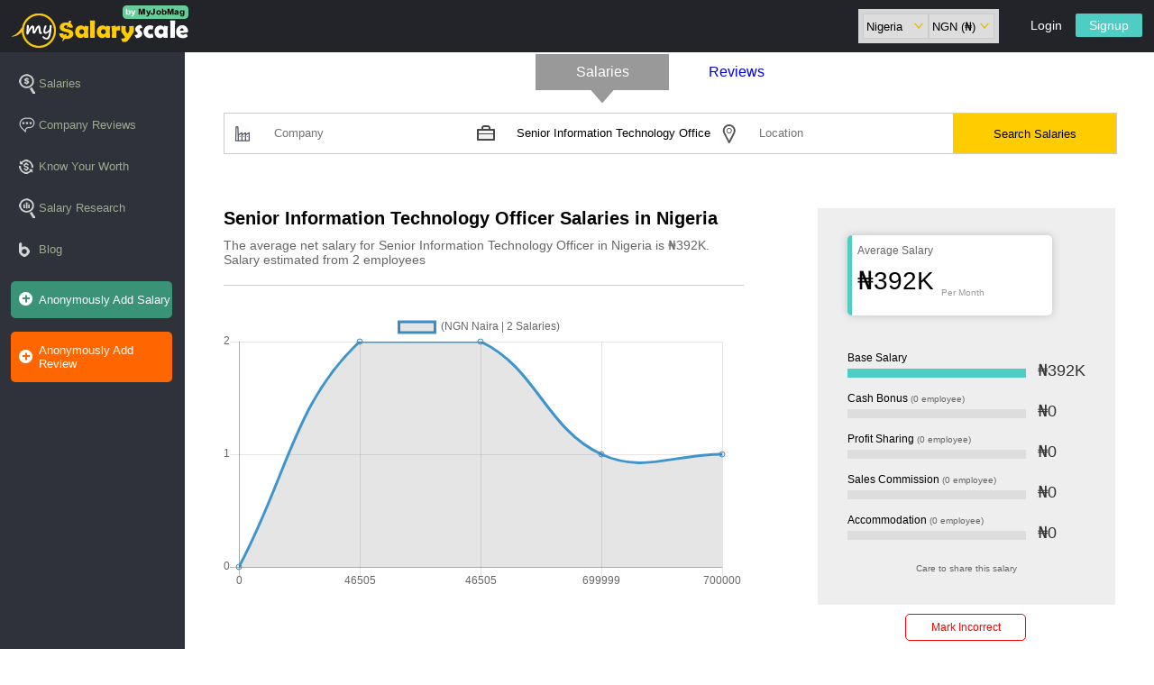

--- FILE ---
content_type: text/html; charset=UTF-8
request_url: https://www.mysalaryscale.com/salary/senior-information-technology-officer--t
body_size: 7607
content:
<!doctype html>
<html>
<head>
<meta charset="utf-8">
<title>Senior Information Technology Officer Salaries in Nigeria - MySalaryScale</title>
<meta name="keywords" content="salary"/>
<meta name="description" content="Find out the average salary for Senior Information Technology Officer  in Nigeria . The employees gender composition, skills and educational qualifications. Together with jobs / vacancies"/>

<meta name="robot" content="index,follow"/>

<meta name="viewport" content="width=device-width, initial-scale=1"/>
<meta name="copyright" content="mysalaryscale.com"/>
<meta name="author" content="MySalaryScale"/>
<meta name="language" content="English"/>
<link rel="canonical" href="https://www.mysalaryscale.com/salary/senior-information-technology-officer--t" />
<meta property="og:url" content="https://www.mysalaryscale.com/salary/senior-information-technology-officer--t"/>
<meta property="og:title" content="Senior Information Technology Officer Salaries in Nigeria - MySalaryScale"/>
<meta property="og:description" content="Find out the average salary for Senior Information Technology Officer  in Nigeria . The employees gender composition, skills and educational qualifications. Together with jobs / vacancies"/>
<meta property="og:type" content="website"/>
<meta property="fb:app_id" content="187264678015538"/>
<meta property="og:image" content="https://www.mysalaryscale.com/img/mysalaryscale.jpg"/>
<meta property="og:image:width" content="1200"/>
<meta property="og:image:height" content="630"/>
<meta property="og:image:type" content="image/jpeg"/>
<link href="/css/salaryscale.css?ey" rel="stylesheet" type="text/css">
<link href="/css/general.css?ey" rel="stylesheet" type="text/css">
<link href="/css/gen_responsive.css?ey" rel="stylesheet" type="text/css">
<script language="javascript" type="text/javascript" src="/js/salaryscale.js?ey"></script>
<script language="javascript" type="text/javascript" src="/js/validate_form2.js?ey"></script>
<script type='text/javascript' src='//platform-api.sharethis.com/js/sharethis.js#property=5991c23ae2587a001253a194&product=inline-share-buttons' async='async'></script>
<script type="text/javascript">
function aaa(){
	
	Chart.Scale.prototype.buildYLabels = function () {
  this.yLabelWidth = 0;
};

	new Chart(document.getElementById("line-chart"), {
  type: 'line',
  data: {
    labels: [0,46505,46505,699999,700000],
    datasets: [{ 
        data: [0,2,2,1,1],
        label: "(NGN Naira | 2 Salaries)",
        borderColor: "#3e95cd",
        fill: true
      }, 
    ]
  },
  options: {
	  scaleShowLabels: false,
    title: {
      display: false,
      text: 'World population per region (in millions)'
	  
    },
	scales: {
         yAxes: [{
             ticks: {
                 beginAtZero: true,
                 userCallback: function(label, index, labels) {
                     // when the floored value is the same as the value we have a whole number
                     if (Math.floor(label) === label) {
                         return label;
                     }

                 },
             }
         }],
     },
	
  }
});


	
	var data2 = {
        labels: ["Male", "Female"],
        datasets: [
            {
                label: "Gender",
                data: [2,0],
                backgroundColor: [
                    "#F60",
                    "#2E8B57"
                ],
                borderColor: [
                    "#F60",
                    "#1D7A46"
                ],
                borderWidth: [1, 1]
            }
        ]
    };
var options2 = {
    responsive: true,
	cutoutPercentage: 85,
    legend: {
        display: true,
        position: "bottom",
        labels: {
            fontColor: "#333",
            fontSize: 16
        }
    }
};
var ctx2 = document.getElementById("myChart2");
var chart2 = new Chart(ctx2, {
        type: "doughnut",
        data: data2,
        options: options2
    });
	
}
</script><script async src="//pagead2.googlesyndication.com/pagead/js/adsbygoogle.js"></script>
<script src="https://cdn.onesignal.com/sdks/OneSignalSDK.js" async></script>
<script>
        var OneSignal = window.OneSignal || [];
        OneSignal.push(["init", {
          appId: "68cad0c4-1294-49b6-a92d-bd07a7fc2f5a",
		  safari_web_id: 'web.onesignal.auto.35f9fdf2-e602-4832-95b7-1c199bdb2bd7',
          autoRegister: true,
          notifyButton: {
            enable: false /* Set to false to hide */
          },
		  welcomeNotification: {
				"title": "Welcome to MySalaryScale Notification",
				"message": "Thanks for subscribing! You'll be receiving great salary insights and company insider news.",
				"url": "https://www.mysalaryscale.com" 
			}
        }]);
      </script>

<!-- Google tag (gtag.js) --> <script async src="https://www.googletagmanager.com/gtag/js?id=G-Z5QZRTS1YY"></script> <script> window.dataLayer = window.dataLayer || []; function gtag(){dataLayer.push(arguments);} gtag('js', new Date()); gtag('config', 'G-Z5QZRTS1YY'); </script>
 <script src='https://www.google.com/recaptcha/api.js'></script>  
</head>


<body onLoad="aaa()">
<!-- Google Tag Manager (noscript) -->
<noscript><iframe src="https://www.googletagmanager.com/ns.html?id=GTM-WJSJKBB"
height="0" width="0" style="display:none;visibility:hidden"></iframe></noscript>
<!-- End Google Tag Manager (noscript) -->
<noscript>
<div class="mag-pb-2 bp-b-20 bp-t-10 bg-bl3">
<div id="logo" class="logo">
<a   href="/"><img src="/img/salaryscale-logo.png"  /></a>
</div>
</div>
   <div class="js-enable">
   <div class="mag-b bm-b-30 bb-b bold ts-16 bp-b-10">JavaScript Required</div>
    <div class="mag-b ts-14">
   We're sorry, but MySalaryScale doesn't work properly without JavaScript enabled. <br /><br />
   <b>Turn on Javascript.</b> if your browser does not support Javascript, switch to Google Chrome.
   <br /><br /> <a class="anko-a tc-bl" href="https://www.wikihow.com/Turn-on-JavaScript">Learn how to <b>turn on Javascript</b> on your browser</a>
   </div>
   </div>
  
   <style>
   		#main-wrapper{ display:none; }
		body{ background-color:#E5E5E5;}
   </style>
</noscript><div id="main-wrapper">
<script type="text/javascript" language="javascript">var activeCountryzx = 1</script>
<header id="dashboard-header">
<div id="logo" class="logo">
<a  href="/"><img src="/img/salaryscale-logo.png"  /></a>
</div>
    <div class="dashboard-up" id="dashboard-up">
    <div class="login-signup2">
        <div class="mag-b-1" id="login-signup-hold">
        <a href="/signup" class="logout">Signup</a>
        <a href="/login" class="logout bg-b2">Login</a>
    </div> 
        </div>
<div class="fl-r bp-tb-5 bg-a bp-lr-5 bm-r-20" id="switch-li">
<form id="switch-country" class="fl-l bw-auto" action="" enctype="multipart/form-data" method="post">
       <select id="country-select" class="fl-l bb-a bw-100 bh-20 bp-lr-3" name="primary-country" onchange="this.parentNode.submit()">
               	<option  value="sa" class="mag-pb-10">South Africa</option>
                	<option  value="gh" class="mag-pb-10">Ghana</option>
                	<option  value="ke" class="mag-pb-10">Kenya</option>
                	<option selected value="ng" class="mag-pb-10">Nigeria</option>
            	</select>
        </form>
        <form class="fl-l bw-auto" id="switch-currency" action="" enctype="multipart/form-data" method="post">
        <select id="currency-select" name="primary-currency" class="bw-65 bb-a bh-20 bp-lr-3" onchange="this.parentNode.submit()">
                    <option class="mag-pb-10" selected value="1">NGN (&#8358;)</option>
                        <option class="mag-pb-10"  value="2">USD (&#36;)</option>
                        <option class="mag-pb-10"  value="3">EUR ( &#8364;)</option>
                        <option class="mag-pb-10"  value="4">KES (KSh )</option>
                        <option class="mag-pb-10"  value="5">GHS (&#8373;)</option>
                        <option class="mag-pb-10"  value="6">ZAR (R)</option>
                    </select>
        </form>
    </div>
    </div>
    <a class="menue" href="javascript:;" onclick="showNav()"></a>
</header><div id="dashboard-left">
  	<ul class="dashboard-nav" id="dashboard-nav">
                 <li id="nav-salaries"><a href="/salaries" id="salary-a" style="  ">Salaries</a></li>
        <li id="nav-reviews"><a href="/company-reviews" id="review-a" style="  ">Company Reviews</a></li>
        <li id="evaluate-li2"><a href="/know-your-worth" id="review-offer-a" style="  ">Know Your Worth</a></li>
                <li id="nav-research"><a href="/salary-research" id="salary-research-a">Salary Research</a></li>
       
        <li id="nav-blog"><a href="/blog/" target="_blank" id="blog-a" >Blog</a></li>
         <li id="encourage-user">
     
        <li id="add-rev-sala" class="bm-t-5">
<a href="/salary-review" class="bg-g2">Anonymously Add Salary</a></li></li><li id="add-rev-sala2" class="bm-t-10"><a href="/company-review" class=" bg-o" style="margin-left:0px">Anonymously Add Review</a></li>
</ul>
 <div class="mag-b" id="login-signup-hold2">        <a id="dashb-signup" href="/signup" class="logout bg-o7 tc-b3 bold">Signup</a>
        <a id="dashb-login"href="/login" class="logout bg-w tc-b3 bold">Login</a>    </div>
</div>
<ul id="country-symbol-hold"></ul>
<a id="country-switch" href="javascript:;" onclick="stwitchCountry(this)">ng (&#8358;)</a>
<div id="pop-hold">
<div class="black-cover"></div>
<div class="win-wraper" id="pop-window">
    <a href="javascript:;" onClick="closeWin()" id="close-win">X</a>
    <div id="pop-content"></div>
</div>
</div><div id="dashboard-right">
	<div id="dashboard-center2">
       <div id="search-box" style=" width:100%; padding-left:0px; padding-right:0px; margin-left:0px; margin-right:0px;">
<ul id="switch-search">
  <li><a href="javascript:;" id="active-switch" onClick="switchSearch(this,1)">Salaries</a></li>
    <li><a  href="javascript:;" id="" onClick="switchSearch(this,2)">Reviews</a></li>
    <li id="switch" style=" ">&nbsp;</li>
</ul>
<form name="search-form" method="post" class="mag-b bb-a" action="javascript:;" onSubmit="arrangeSearch(this,'')" enctype="multipart/form-data" id="search-salary-review-form">
<label id="search-label"><input autocomplete="off" type="text" placeholder="Company" class="search-salary-title" id="search-input-company" onKeyUp="suggestOptions(this,'company','name',this.value,50)" onBlur="hideSuggestionBox(this)" value="" name="search-input-company" /></label>
<label  style="  " id="search-label"><input autocomplete="off" type="text" placeholder="Job title" class="search-salary-title" id="search-input-title" onKeyUp="suggestOptions(this,'job_titles','title',this.value,50)" onBlur="hideSuggestionBox(this)" value="Senior Information Technology Officer" name="search-input-title" /></label>
<label  style="  " id="search-label"><input autocomplete="off" type="text" placeholder="Location" class="search-salary-title" id="search-input-location" onKeyUp="suggestOptions(this,'states','name',this.value,50)"  onBlur="hideSuggestionBox(this)" value="" name="search-input-location" /></label>
<input name="search-button" type="submit" class="search-button" id="search-button" value="Search Salaries" />
</form></div>

<div class="mag-b bm-t-30">

</div>

<div class="mag-b bm-t-30">

<div class="mag-b-7 bm-b-50">
<div class="mag-b bm-b-30 bb-b bp-b-20">
    <h1 id="dash-h1">Senior Information Technology Officer Salaries in Nigeria</h1>
    <p class="pay-p">The average net salary for Senior Information Technology Officer in Nigeria is &#8358;392K. Salary estimated from 2 employees</p>
</div>

<canvas id="line-chart" width="800" height="430" style="width:100% !important"></canvas>


</div>
<div class="mag-b-4 fl-r">
<div class="mag-pb-10 bp-bt-30  bg-a3  bm-b-10" id="salary-infox">
  <ul class="top-job-salary bm-b-20">
    	<li style="width:80%" class="bg-w"><span>Average Salary </span><span id="average-amount">&#8358;392K <sub class="ts-10 tc-b9">per month</sub></span></li>
    </ul>
<ul id="salary-board">
	<li><div class="salary-typ">Base Salary <div id="bar-box"><span style="width:100%"></span></div></div> 
	<span class="salary-fig">&#8358;392K</span></li>
        <li><div class="salary-typ">Cash Bonus<span style="color:#666; font-size:10px"> (0 employee)</span>  <div id="bar-box"><span style="width:0%"></span></div></div> <span class="salary-fig">&#8358;0</span></li>
        <li><div class="salary-typ">Profit Sharing<span style="color:#666; font-size:10px"> (0 employee)</span>  <div id="bar-box"><span style="width:0%"></span></div></div> <span class="salary-fig">&#8358;0</span></li>
        <li><div class="salary-typ">Sales Commission<span style="color:#666; font-size:10px"> (0 employee)</span>  <div id="bar-box"><span style="width:0%"></span></div></div> <span class="salary-fig">&#8358;0</span></li>
        <li><div class="salary-typ">Accommodation<span style="color:#666; font-size:10px"> (0 employee)</span>  <div id="bar-box"><span style="width:0%"></span></div></div> <span class="salary-fig">&#8358;0</span></li>
    </ul>
<div class="mag-b bm-t-10">
            <div class="mag-b tc-b6 bm-b-5 ts-10 center">Care to share this salary</div>
			<div class="sharethis-inline-share-buttons"></div>
		</div>
</div>
<a href="javascript:;" onClick="showReportSalaryWindow()" class="mark-incorrect bm-b-50">Mark Incorrect</a>
</div>

</div>
<div class="mag-b">
<ul class="breakdown-salary">
<li class="">
<ul>
	<li><h2><span>Entry Level</span> Salary for Senior Information Technology Officer in Nigeria </h2></li>
    <li id="no-expe">(0 - 2 years experience)</li> 
    <li id="no-employe"> 0 employee </li>
</ul>
<div id="no-amount">Nil</div>
</li>
<li id="mid-avg">
<ul >
	<li><h2><span>Mid Level</span> Salary for Senior Information Technology Officer in Nigeria</h2></li>
    <li id="no-expe">(3 - 9 years experience)</li>
    <li id="no-employe"> 1 employee </li>
</ul>
<div class="mag-b-3" id="no-amount">&#8358;49K</div>
</li>
<li id="senior-avg" style="margin-right:0px;" >
<ul>
	<li><h2><span>Senior Level</span> Salary for Senior Information Technology Officer in Nigeria</h2></li>
    <li id="no-expe">(experience - 10 years & above) </li>
    <li id="no-employe"> 1 employee</li>
</ul>
<div class="mag-b-3" id="no-amount">&#8358;735K</div>
</li>
</ul>
<!--
    <ul class="col3">
            <li class="col3-li">
        	<ul class="col3-ul">
            	<li class="col3-ul-li bg-a3 bm-b-30"><h2 class="head-bar">Gender</h2><span class="head-span"> Gender composition of Senior Information Technology Officer in Nigeria</span></li>
                <li class="col3-ul-li "><div class="mag-b-70">
                               <canvas id="myChart2" width="100%" height="100%"></canvas>
                                </div></li>
            </ul>
        </li>
            </ul>
-->

</div>
	<div class="mag-b bm-b-30 bm-b-30">
		<div class="mag-b tc-b6 bm-b-10 ts-14 center">Share this salary information to friends</div>
		<div class="sharethis-inline-share-buttons"></div>
	</div>
        
 <div class="mag-b bm-t-30">
<!-- responsive ad2 -->
<ins class="adsbygoogle"
     style="display:block"
     data-ad-client="ca-pub-0011597892009729"
     data-ad-slot="4400994352"
     data-ad-format="auto"></ins>
<script>
(adsbygoogle = window.adsbygoogle || []).push({});
</script></div>   

 <div class="mag-b bm-t-30">
 <h2 class="mag-b ts-16 bm-b-10 tc-b3">Who is a Senior Information Technology Officer?</h2>
 <div class="mag-b ts-14 tc-b6">
 
   

 </div>
 </div>
  
    <div class="mag-b bm-t-30 bm-b-40">
 <div class="support2">
<div class="mag-b-2">
<img src="/img/your-worth.png" alt="know your worth" />
</div>
<div class="mag-b-10 fl-r">
<h2 class="ts-20">Find out your worth!</h2>
<p>Have you ever imagined how much you are meant to earn? We can help you discover that today. You are just a few steps away. Click the button below to get started</p>
<a href="/know-your-worth" class="review-button00 fl-r">Get Started &raquo;</a>
</div>
</div></div>
<div class="mag-b bm-b-30">
	<h2 id="dash-h2">Salary for related job title</h2>
    <ul class="top-job-salary">
        	<li style="border-left-color:#FC3">
        <a href="/salary/application-developer--t"><span>Application Developer</span><span id="top-job-amount">&#8358;138K</span></a></li>
            	<li style="border-left-color:#939">
        <a href="/salary/application-support-analyst--t"><span>Application Support Analyst</span><span id="top-job-amount">&#8358;105K</span></a></li>
            	<li style="border-left-color:">
        <a href="/salary/application-support-engineer--t"><span>Application Support Engineer</span><span id="top-job-amount">&#8358;166K</span></a></li>
            	<li style="border-left-color:#999;margin-right:0px;">
        <a href="/salary/associate-consultant--t"><span>Associate Consultant</span><span id="top-job-amount">&#8358;300K</span></a></li>
            </ul>
</div>

<div class="mag-b bm-t-30 bm-b-20">
<!-- responsive ad2 -->
<ins class="adsbygoogle"
     style="display:block"
     data-ad-client="ca-pub-0011597892009729"
     data-ad-slot="4400994352"
     data-ad-format="auto"></ins>
<script>
(adsbygoogle = window.adsbygoogle || []).push({});
</script></div>
<div id="email-subscribe2">
<div class="mag-b-6 center fl-r">
        	<img src="/img/subscribe-email.png" alt="email subscription" />
        </div>
    	<div class="mag-b-6 bm-t-30" id="subscribe-info">
        <h2 class="ts-18 tc-b3">Subscribe for our weekly  newsletter</h2>
        <p class="ts-12 tc-b6">Receive updates and latest news direct from us. Simply enter your email below :</p>
        <form action="/subscribe" method="post" enctype="multipart/form-data" class="email-subscribe-form">
            	
                	<input type="email" class="email-subscribe-txt" name="email" placeholder="Enter your email"/>
                
                <input type="submit" class="email-subscribe-but" value="Subscribe" />
            </form>
        </div>

</div>
<div class="mag-b bm-t-30">
	<h2 id="dash-h2">Latest Blog Posts</h2>
   <div id="blog">
<ul>
	<li id="o-t-b" >
         <a href="/blog/how-to-manage-your-salary-and-savings-during-coronavirus-outbreak" target="_blank">
            <div id="blog-img"><img src="https://www.mysalaryscale.com/blog/wp-content/uploads/2020/04/hOW-TO-MANAGE-YOUR-FINANCES2.png" width="100%" /></div>
            <h3>How to Manage your Salary and Savings during Coronavirus Outbreak</h3>
         </a>
    </li>
    	<li id="bl-t-b" >
         <a href="/blog/tips-to-effectively-work-from-home-during-the-coronavirus-outbreak" target="_blank">
            <div id="blog-img"><img src="https://www.mysalaryscale.com/blog/wp-content/uploads/2020/03/article-image2.png" width="100%" /></div>
            <h3>Tips to Effectively Work from Home During the Coronavirus Outbreak</h3>
         </a>
    </li>
    	<li id="g-t-b" >
         <a href="/blog/salaries-of-sales-and-marketing-professionals-in-kenya" target="_blank">
            <div id="blog-img"><img src="https://www.mysalaryscale.com/blog/wp-content/uploads/2020/03/sales-and-marketing.jpg" width="100%" /></div>
            <h3>Salaries of Sales and Marketing Professionals in Kenya</h3>
         </a>
    </li>
    	<li id="" style="margin-right:0px;">
         <a href="/blog/new-civil-servants-salary-structure-in-kenya" target="_blank">
            <div id="blog-img"><img src="https://www.mysalaryscale.com/blog/wp-content/uploads/2020/03/civil-servants-salary-structure.png" width="100%" /></div>
            <h3>New Civil Servants' Salary Structure in Kenya</h3>
         </a>
    </li>
    </ul>
</div>
</div>
    <div class="bm-t-50 bm-b-50">
            <div class="mag-b tc-b6 bm-b-20 ts-14 center">Care to share this salary</div>
			<div class="sharethis-inline-share-buttons"></div>
		</div>
    
          <div class="mag-b bm-t-50">
        <div id="search-box" style="margin:0px;width:100%">
        	<ul id="switch-search">
  <li><a href="javascript:;" id="active-switch" onClick="switchSearch(this,1)">Salaries</a></li>
    <li><a  href="javascript:;" id="" onClick="switchSearch(this,2)">Reviews</a></li>
    <li id="switch" style=" ">&nbsp;</li>
</ul>
<form name="search-form" method="post" class="mag-b bb-a" action="javascript:;" onSubmit="arrangeSearch(this,'')" enctype="multipart/form-data" id="search-salary-review-form">
<label id="search-label"><input autocomplete="off" type="text" placeholder="Company" class="search-salary-title" id="search-input-company" onKeyUp="suggestOptions(this,'company','name',this.value,50)" onBlur="hideSuggestionBox(this)" value="" name="search-input-company" /></label>
<label  style="  " id="search-label"><input autocomplete="off" type="text" placeholder="Job title" class="search-salary-title" id="search-input-title" onKeyUp="suggestOptions(this,'job_titles','title',this.value,50)" onBlur="hideSuggestionBox(this)" value="Senior Information Technology Officer" name="search-input-title" /></label>
<label  style="  " id="search-label"><input autocomplete="off" type="text" placeholder="Location" class="search-salary-title" id="search-input-location" onKeyUp="suggestOptions(this,'states','name',this.value,50)"  onBlur="hideSuggestionBox(this)" value="" name="search-input-location" /></label>
<input name="search-button" type="submit" class="search-button" id="search-button" value="Search Salaries" />
</form>        </div>
    </div>
        
        <div class="mag-b bm-t-50 bm-b-30">
<!-- responsive ad2 -->
<ins class="adsbygoogle"
     style="display:block"
     data-ad-client="ca-pub-0011597892009729"
     data-ad-slot="4400994352"
     data-ad-format="auto"></ins>
<script>
(adsbygoogle = window.adsbygoogle || []).push({});
</script></div>
<div id="email-subscribe2">
<div class="mag-b-6 center fl-r">
        	<img src="/img/subscribe-email.png" alt="email subscription" />
        </div>
    	<div class="mag-b-6 bm-t-30" id="subscribe-info">
        <h2 class="ts-18 tc-b3">Subscribe for our weekly  newsletter</h2>
        <p class="ts-12 tc-b6">Receive updates and latest news direct from us. Simply enter your email below :</p>
        <form action="/subscribe" method="post" enctype="multipart/form-data" class="email-subscribe-form">
            	
                	<input type="email" class="email-subscribe-txt" name="email" placeholder="Enter your email"/>
                
                <input type="submit" class="email-subscribe-but" value="Subscribe" />
            </form>
        </div>

</div>
<ul class="dash-boxes bm-t-30">
    	<li class="dash-boxes-li">
        	<ul> 
            	<li><h2>Company</h2></li>
               <li><a href="/about">About</a></li>
                <li><a href="/contact">Contact</a></li>
                <li><a href="/blog/" target="_blank">Blog</a></li>
                <li><a href="/#testimony">Testimony</a></li>
                <li><a href="/terms-of-service">Terms of Service</a></li>
                <li><a href="/privacy-policy">Privacy Policy</a></li>
            </ul>
        </li>
        <li class="dash-boxes-li">
        	<ul> 
            	<li>
                          <h2>Salaries</h2></li>
                      <!--  <li><a href="/job-titles">By Job Titles</a></li> -->
                      <!--  <li><a href="/companies">By Company</a></li>    --> 
                        <li><a href="/salary-review">Add Salary</a></li>
                        <li><a href="/company-review">Add Company Review</a></li>
                                                <li><a href="/signup">Sign up</a></li>          
                                                 
            </ul>
        </li>
        <li class="dash-boxes-li">
        	<ul> 
            	 <li>
                          <h2>Tools</h2></li>
                        <li><a href="/know-your-worth">Know Your Worth</a></li>
                        <li><a href="/locations">Salaries By Location</a></li>
                        <li><a  href="/salary-research">Salary Research</a></li>
                        <li><a  href="https://www.scholarshipbob.com">Scholarships</a></li>
                      
            </ul>
        </li>
        
            <li class="dash-boxes-li" style="margin-right:0px">
        	<ul> 
            	 <li>
                          <h2>Mysalaryscale</h2></li>
                          <li><a href="https://www.mysalaryscale.com/sa">Mysalaryscale South Africa</a></li>
<li><a href="https://www.mysalaryscale.com/gh">Mysalaryscale Ghana</a></li>
<li><a href="https://www.mysalaryscale.com/ke">Mysalaryscale Kenya</a></li>
<li><a href="https://www.mysalaryscale.com/">Mysalaryscale Nigeria</a></li>
                      
            </ul>
        </li    
                    
                  
                  
    ></ul>
    <div id="footer-2-row" >
            	<ul id="footer-row-2-col">
                	<li id="social-media">
                    	<ul>
            				<li><a target="_blank" href="https://www.facebook.com/mysalaryscale" title="Like MySalaryScale on Facebook"><img src="/img/fb1.png" alt="f" /></a></li>
                    		<li><a target="_blank" href="https://twitter.com/mysalaryscale" title="Follow MySalaryScale on Twitter"><img src="/img/twitter.png" alt="t" /></a></li>
                            <li><a target="_blank" href="https://plus.google.com/b/114376333508844986112/114376333508844986112" title="Follow MySalaryScale on Google Plus"><img src="/img/google-plus.png" alt="g+" /></a></li>
                            <li><a target="_blank" href="https://www.linkedin.com/company-beta/11231631" title="Follow MySalaryScale on Linkedin"><img src="/img/linkedin.png" alt="in" /></a></li>
                         </ul>
                    </li>
                    <li id="copy-right">© 2026 <a href="https://www.myjobmag.com" target="_blank">MyJobMag.com</a>. <span>Developed by <a  href="https://www.bestvalueproviders.com" target="_blank">Best Value Providers</a></span></li>
                 </ul>
            </div>
 <div id="pop-force-add">
<div class="mag-b bm-b-30">
<b>Anonymously contribute to Nigeria’s No. 1 Salary Portal</b> <br /> <span class="ts-12">Your contribution will make us serve you better</span></div>
<div class="mag-b">
<a href="/salary-review" class="review-button4 bc-g tc-g ">Add Salary</a>
</div>

</div>          
            
    </div>
</div>
  
<script src="/js/Chart.js"></script>
</div>
<div id="report-box">
<h3 class="mag-b ts-14 tc-bl bm-b-30">Why do you think this salary is incorrect ?</h3>
<form action="" enctype="multipart/form-data" method="post">
    <textarea class="mag-pb-5 bp-bt-10" placeholder="Drop a note" name="report_note" required></textarea>
    <label class="mag-b ts-14 tc-bl bm-t-30 bm-b-20">
   <span class="mag-b bm-b-10"> <b>Enter your email</b> <span class="tc-b9">(optional)</span></span>
   <input type="email" name="email" class="form-input" />
     <span class="ts-12 tc-b6"> This will help us if we need further clarification or we need to get back to you on the report</span>
   </label>
    <input type="hidden" name="report_salary" value="Senior Information Technology Officer Salaries in Nigeria" id="report-review-id" />
    <div class="mag-b">
    <div class="g-recaptcha center" style="width:100%" data-sitekey="6LdX9_4SAAAAAMKVkybwEYZXcdvGNQVueyEo1qYC"></div>
    </div>
    <input type="submit" class="button0 bg-o2 bm-r-20" value="Submit" name="submit_photo" />
</form>
</div>



<script type="application/ld+json">
{
	"@context": "https://schema.org",
	"@type": "FAQPage",
	"mainEntity": [
		{
		"@type": "Question",
		"name": "What is the average salary of Senior Information Technology Officer?",
		"acceptedAnswer": {
							"@type": "Answer",
							"text": "The average salary for a Senior Information Technology Officer is &amp;#8358;392K per month"
		}
	}         
,	{
		"@type": "Question",
		"name": "How much do experienced Senior Information Technology Officer earn?",
		"acceptedAnswer": {
							"@type": "Answer",
							"text": "Depending on the level of experience, a Senior Information Technology Officer can earn up to &amp;#8358;49K per month"
		}
	}         
	]
}</script>




<script defer src="https://static.cloudflareinsights.com/beacon.min.js/vcd15cbe7772f49c399c6a5babf22c1241717689176015" integrity="sha512-ZpsOmlRQV6y907TI0dKBHq9Md29nnaEIPlkf84rnaERnq6zvWvPUqr2ft8M1aS28oN72PdrCzSjY4U6VaAw1EQ==" data-cf-beacon='{"version":"2024.11.0","token":"36ec676e57b44910bf0f3e32d52da7b9","r":1,"server_timing":{"name":{"cfCacheStatus":true,"cfEdge":true,"cfExtPri":true,"cfL4":true,"cfOrigin":true,"cfSpeedBrain":true},"location_startswith":null}}' crossorigin="anonymous"></script>
</body>
</html>

--- FILE ---
content_type: text/html; charset=utf-8
request_url: https://www.google.com/recaptcha/api2/anchor?ar=1&k=6LdX9_4SAAAAAMKVkybwEYZXcdvGNQVueyEo1qYC&co=aHR0cHM6Ly93d3cubXlzYWxhcnlzY2FsZS5jb206NDQz&hl=en&v=PoyoqOPhxBO7pBk68S4YbpHZ&size=normal&anchor-ms=20000&execute-ms=30000&cb=2bvsel2t4t6e
body_size: 49384
content:
<!DOCTYPE HTML><html dir="ltr" lang="en"><head><meta http-equiv="Content-Type" content="text/html; charset=UTF-8">
<meta http-equiv="X-UA-Compatible" content="IE=edge">
<title>reCAPTCHA</title>
<style type="text/css">
/* cyrillic-ext */
@font-face {
  font-family: 'Roboto';
  font-style: normal;
  font-weight: 400;
  font-stretch: 100%;
  src: url(//fonts.gstatic.com/s/roboto/v48/KFO7CnqEu92Fr1ME7kSn66aGLdTylUAMa3GUBHMdazTgWw.woff2) format('woff2');
  unicode-range: U+0460-052F, U+1C80-1C8A, U+20B4, U+2DE0-2DFF, U+A640-A69F, U+FE2E-FE2F;
}
/* cyrillic */
@font-face {
  font-family: 'Roboto';
  font-style: normal;
  font-weight: 400;
  font-stretch: 100%;
  src: url(//fonts.gstatic.com/s/roboto/v48/KFO7CnqEu92Fr1ME7kSn66aGLdTylUAMa3iUBHMdazTgWw.woff2) format('woff2');
  unicode-range: U+0301, U+0400-045F, U+0490-0491, U+04B0-04B1, U+2116;
}
/* greek-ext */
@font-face {
  font-family: 'Roboto';
  font-style: normal;
  font-weight: 400;
  font-stretch: 100%;
  src: url(//fonts.gstatic.com/s/roboto/v48/KFO7CnqEu92Fr1ME7kSn66aGLdTylUAMa3CUBHMdazTgWw.woff2) format('woff2');
  unicode-range: U+1F00-1FFF;
}
/* greek */
@font-face {
  font-family: 'Roboto';
  font-style: normal;
  font-weight: 400;
  font-stretch: 100%;
  src: url(//fonts.gstatic.com/s/roboto/v48/KFO7CnqEu92Fr1ME7kSn66aGLdTylUAMa3-UBHMdazTgWw.woff2) format('woff2');
  unicode-range: U+0370-0377, U+037A-037F, U+0384-038A, U+038C, U+038E-03A1, U+03A3-03FF;
}
/* math */
@font-face {
  font-family: 'Roboto';
  font-style: normal;
  font-weight: 400;
  font-stretch: 100%;
  src: url(//fonts.gstatic.com/s/roboto/v48/KFO7CnqEu92Fr1ME7kSn66aGLdTylUAMawCUBHMdazTgWw.woff2) format('woff2');
  unicode-range: U+0302-0303, U+0305, U+0307-0308, U+0310, U+0312, U+0315, U+031A, U+0326-0327, U+032C, U+032F-0330, U+0332-0333, U+0338, U+033A, U+0346, U+034D, U+0391-03A1, U+03A3-03A9, U+03B1-03C9, U+03D1, U+03D5-03D6, U+03F0-03F1, U+03F4-03F5, U+2016-2017, U+2034-2038, U+203C, U+2040, U+2043, U+2047, U+2050, U+2057, U+205F, U+2070-2071, U+2074-208E, U+2090-209C, U+20D0-20DC, U+20E1, U+20E5-20EF, U+2100-2112, U+2114-2115, U+2117-2121, U+2123-214F, U+2190, U+2192, U+2194-21AE, U+21B0-21E5, U+21F1-21F2, U+21F4-2211, U+2213-2214, U+2216-22FF, U+2308-230B, U+2310, U+2319, U+231C-2321, U+2336-237A, U+237C, U+2395, U+239B-23B7, U+23D0, U+23DC-23E1, U+2474-2475, U+25AF, U+25B3, U+25B7, U+25BD, U+25C1, U+25CA, U+25CC, U+25FB, U+266D-266F, U+27C0-27FF, U+2900-2AFF, U+2B0E-2B11, U+2B30-2B4C, U+2BFE, U+3030, U+FF5B, U+FF5D, U+1D400-1D7FF, U+1EE00-1EEFF;
}
/* symbols */
@font-face {
  font-family: 'Roboto';
  font-style: normal;
  font-weight: 400;
  font-stretch: 100%;
  src: url(//fonts.gstatic.com/s/roboto/v48/KFO7CnqEu92Fr1ME7kSn66aGLdTylUAMaxKUBHMdazTgWw.woff2) format('woff2');
  unicode-range: U+0001-000C, U+000E-001F, U+007F-009F, U+20DD-20E0, U+20E2-20E4, U+2150-218F, U+2190, U+2192, U+2194-2199, U+21AF, U+21E6-21F0, U+21F3, U+2218-2219, U+2299, U+22C4-22C6, U+2300-243F, U+2440-244A, U+2460-24FF, U+25A0-27BF, U+2800-28FF, U+2921-2922, U+2981, U+29BF, U+29EB, U+2B00-2BFF, U+4DC0-4DFF, U+FFF9-FFFB, U+10140-1018E, U+10190-1019C, U+101A0, U+101D0-101FD, U+102E0-102FB, U+10E60-10E7E, U+1D2C0-1D2D3, U+1D2E0-1D37F, U+1F000-1F0FF, U+1F100-1F1AD, U+1F1E6-1F1FF, U+1F30D-1F30F, U+1F315, U+1F31C, U+1F31E, U+1F320-1F32C, U+1F336, U+1F378, U+1F37D, U+1F382, U+1F393-1F39F, U+1F3A7-1F3A8, U+1F3AC-1F3AF, U+1F3C2, U+1F3C4-1F3C6, U+1F3CA-1F3CE, U+1F3D4-1F3E0, U+1F3ED, U+1F3F1-1F3F3, U+1F3F5-1F3F7, U+1F408, U+1F415, U+1F41F, U+1F426, U+1F43F, U+1F441-1F442, U+1F444, U+1F446-1F449, U+1F44C-1F44E, U+1F453, U+1F46A, U+1F47D, U+1F4A3, U+1F4B0, U+1F4B3, U+1F4B9, U+1F4BB, U+1F4BF, U+1F4C8-1F4CB, U+1F4D6, U+1F4DA, U+1F4DF, U+1F4E3-1F4E6, U+1F4EA-1F4ED, U+1F4F7, U+1F4F9-1F4FB, U+1F4FD-1F4FE, U+1F503, U+1F507-1F50B, U+1F50D, U+1F512-1F513, U+1F53E-1F54A, U+1F54F-1F5FA, U+1F610, U+1F650-1F67F, U+1F687, U+1F68D, U+1F691, U+1F694, U+1F698, U+1F6AD, U+1F6B2, U+1F6B9-1F6BA, U+1F6BC, U+1F6C6-1F6CF, U+1F6D3-1F6D7, U+1F6E0-1F6EA, U+1F6F0-1F6F3, U+1F6F7-1F6FC, U+1F700-1F7FF, U+1F800-1F80B, U+1F810-1F847, U+1F850-1F859, U+1F860-1F887, U+1F890-1F8AD, U+1F8B0-1F8BB, U+1F8C0-1F8C1, U+1F900-1F90B, U+1F93B, U+1F946, U+1F984, U+1F996, U+1F9E9, U+1FA00-1FA6F, U+1FA70-1FA7C, U+1FA80-1FA89, U+1FA8F-1FAC6, U+1FACE-1FADC, U+1FADF-1FAE9, U+1FAF0-1FAF8, U+1FB00-1FBFF;
}
/* vietnamese */
@font-face {
  font-family: 'Roboto';
  font-style: normal;
  font-weight: 400;
  font-stretch: 100%;
  src: url(//fonts.gstatic.com/s/roboto/v48/KFO7CnqEu92Fr1ME7kSn66aGLdTylUAMa3OUBHMdazTgWw.woff2) format('woff2');
  unicode-range: U+0102-0103, U+0110-0111, U+0128-0129, U+0168-0169, U+01A0-01A1, U+01AF-01B0, U+0300-0301, U+0303-0304, U+0308-0309, U+0323, U+0329, U+1EA0-1EF9, U+20AB;
}
/* latin-ext */
@font-face {
  font-family: 'Roboto';
  font-style: normal;
  font-weight: 400;
  font-stretch: 100%;
  src: url(//fonts.gstatic.com/s/roboto/v48/KFO7CnqEu92Fr1ME7kSn66aGLdTylUAMa3KUBHMdazTgWw.woff2) format('woff2');
  unicode-range: U+0100-02BA, U+02BD-02C5, U+02C7-02CC, U+02CE-02D7, U+02DD-02FF, U+0304, U+0308, U+0329, U+1D00-1DBF, U+1E00-1E9F, U+1EF2-1EFF, U+2020, U+20A0-20AB, U+20AD-20C0, U+2113, U+2C60-2C7F, U+A720-A7FF;
}
/* latin */
@font-face {
  font-family: 'Roboto';
  font-style: normal;
  font-weight: 400;
  font-stretch: 100%;
  src: url(//fonts.gstatic.com/s/roboto/v48/KFO7CnqEu92Fr1ME7kSn66aGLdTylUAMa3yUBHMdazQ.woff2) format('woff2');
  unicode-range: U+0000-00FF, U+0131, U+0152-0153, U+02BB-02BC, U+02C6, U+02DA, U+02DC, U+0304, U+0308, U+0329, U+2000-206F, U+20AC, U+2122, U+2191, U+2193, U+2212, U+2215, U+FEFF, U+FFFD;
}
/* cyrillic-ext */
@font-face {
  font-family: 'Roboto';
  font-style: normal;
  font-weight: 500;
  font-stretch: 100%;
  src: url(//fonts.gstatic.com/s/roboto/v48/KFO7CnqEu92Fr1ME7kSn66aGLdTylUAMa3GUBHMdazTgWw.woff2) format('woff2');
  unicode-range: U+0460-052F, U+1C80-1C8A, U+20B4, U+2DE0-2DFF, U+A640-A69F, U+FE2E-FE2F;
}
/* cyrillic */
@font-face {
  font-family: 'Roboto';
  font-style: normal;
  font-weight: 500;
  font-stretch: 100%;
  src: url(//fonts.gstatic.com/s/roboto/v48/KFO7CnqEu92Fr1ME7kSn66aGLdTylUAMa3iUBHMdazTgWw.woff2) format('woff2');
  unicode-range: U+0301, U+0400-045F, U+0490-0491, U+04B0-04B1, U+2116;
}
/* greek-ext */
@font-face {
  font-family: 'Roboto';
  font-style: normal;
  font-weight: 500;
  font-stretch: 100%;
  src: url(//fonts.gstatic.com/s/roboto/v48/KFO7CnqEu92Fr1ME7kSn66aGLdTylUAMa3CUBHMdazTgWw.woff2) format('woff2');
  unicode-range: U+1F00-1FFF;
}
/* greek */
@font-face {
  font-family: 'Roboto';
  font-style: normal;
  font-weight: 500;
  font-stretch: 100%;
  src: url(//fonts.gstatic.com/s/roboto/v48/KFO7CnqEu92Fr1ME7kSn66aGLdTylUAMa3-UBHMdazTgWw.woff2) format('woff2');
  unicode-range: U+0370-0377, U+037A-037F, U+0384-038A, U+038C, U+038E-03A1, U+03A3-03FF;
}
/* math */
@font-face {
  font-family: 'Roboto';
  font-style: normal;
  font-weight: 500;
  font-stretch: 100%;
  src: url(//fonts.gstatic.com/s/roboto/v48/KFO7CnqEu92Fr1ME7kSn66aGLdTylUAMawCUBHMdazTgWw.woff2) format('woff2');
  unicode-range: U+0302-0303, U+0305, U+0307-0308, U+0310, U+0312, U+0315, U+031A, U+0326-0327, U+032C, U+032F-0330, U+0332-0333, U+0338, U+033A, U+0346, U+034D, U+0391-03A1, U+03A3-03A9, U+03B1-03C9, U+03D1, U+03D5-03D6, U+03F0-03F1, U+03F4-03F5, U+2016-2017, U+2034-2038, U+203C, U+2040, U+2043, U+2047, U+2050, U+2057, U+205F, U+2070-2071, U+2074-208E, U+2090-209C, U+20D0-20DC, U+20E1, U+20E5-20EF, U+2100-2112, U+2114-2115, U+2117-2121, U+2123-214F, U+2190, U+2192, U+2194-21AE, U+21B0-21E5, U+21F1-21F2, U+21F4-2211, U+2213-2214, U+2216-22FF, U+2308-230B, U+2310, U+2319, U+231C-2321, U+2336-237A, U+237C, U+2395, U+239B-23B7, U+23D0, U+23DC-23E1, U+2474-2475, U+25AF, U+25B3, U+25B7, U+25BD, U+25C1, U+25CA, U+25CC, U+25FB, U+266D-266F, U+27C0-27FF, U+2900-2AFF, U+2B0E-2B11, U+2B30-2B4C, U+2BFE, U+3030, U+FF5B, U+FF5D, U+1D400-1D7FF, U+1EE00-1EEFF;
}
/* symbols */
@font-face {
  font-family: 'Roboto';
  font-style: normal;
  font-weight: 500;
  font-stretch: 100%;
  src: url(//fonts.gstatic.com/s/roboto/v48/KFO7CnqEu92Fr1ME7kSn66aGLdTylUAMaxKUBHMdazTgWw.woff2) format('woff2');
  unicode-range: U+0001-000C, U+000E-001F, U+007F-009F, U+20DD-20E0, U+20E2-20E4, U+2150-218F, U+2190, U+2192, U+2194-2199, U+21AF, U+21E6-21F0, U+21F3, U+2218-2219, U+2299, U+22C4-22C6, U+2300-243F, U+2440-244A, U+2460-24FF, U+25A0-27BF, U+2800-28FF, U+2921-2922, U+2981, U+29BF, U+29EB, U+2B00-2BFF, U+4DC0-4DFF, U+FFF9-FFFB, U+10140-1018E, U+10190-1019C, U+101A0, U+101D0-101FD, U+102E0-102FB, U+10E60-10E7E, U+1D2C0-1D2D3, U+1D2E0-1D37F, U+1F000-1F0FF, U+1F100-1F1AD, U+1F1E6-1F1FF, U+1F30D-1F30F, U+1F315, U+1F31C, U+1F31E, U+1F320-1F32C, U+1F336, U+1F378, U+1F37D, U+1F382, U+1F393-1F39F, U+1F3A7-1F3A8, U+1F3AC-1F3AF, U+1F3C2, U+1F3C4-1F3C6, U+1F3CA-1F3CE, U+1F3D4-1F3E0, U+1F3ED, U+1F3F1-1F3F3, U+1F3F5-1F3F7, U+1F408, U+1F415, U+1F41F, U+1F426, U+1F43F, U+1F441-1F442, U+1F444, U+1F446-1F449, U+1F44C-1F44E, U+1F453, U+1F46A, U+1F47D, U+1F4A3, U+1F4B0, U+1F4B3, U+1F4B9, U+1F4BB, U+1F4BF, U+1F4C8-1F4CB, U+1F4D6, U+1F4DA, U+1F4DF, U+1F4E3-1F4E6, U+1F4EA-1F4ED, U+1F4F7, U+1F4F9-1F4FB, U+1F4FD-1F4FE, U+1F503, U+1F507-1F50B, U+1F50D, U+1F512-1F513, U+1F53E-1F54A, U+1F54F-1F5FA, U+1F610, U+1F650-1F67F, U+1F687, U+1F68D, U+1F691, U+1F694, U+1F698, U+1F6AD, U+1F6B2, U+1F6B9-1F6BA, U+1F6BC, U+1F6C6-1F6CF, U+1F6D3-1F6D7, U+1F6E0-1F6EA, U+1F6F0-1F6F3, U+1F6F7-1F6FC, U+1F700-1F7FF, U+1F800-1F80B, U+1F810-1F847, U+1F850-1F859, U+1F860-1F887, U+1F890-1F8AD, U+1F8B0-1F8BB, U+1F8C0-1F8C1, U+1F900-1F90B, U+1F93B, U+1F946, U+1F984, U+1F996, U+1F9E9, U+1FA00-1FA6F, U+1FA70-1FA7C, U+1FA80-1FA89, U+1FA8F-1FAC6, U+1FACE-1FADC, U+1FADF-1FAE9, U+1FAF0-1FAF8, U+1FB00-1FBFF;
}
/* vietnamese */
@font-face {
  font-family: 'Roboto';
  font-style: normal;
  font-weight: 500;
  font-stretch: 100%;
  src: url(//fonts.gstatic.com/s/roboto/v48/KFO7CnqEu92Fr1ME7kSn66aGLdTylUAMa3OUBHMdazTgWw.woff2) format('woff2');
  unicode-range: U+0102-0103, U+0110-0111, U+0128-0129, U+0168-0169, U+01A0-01A1, U+01AF-01B0, U+0300-0301, U+0303-0304, U+0308-0309, U+0323, U+0329, U+1EA0-1EF9, U+20AB;
}
/* latin-ext */
@font-face {
  font-family: 'Roboto';
  font-style: normal;
  font-weight: 500;
  font-stretch: 100%;
  src: url(//fonts.gstatic.com/s/roboto/v48/KFO7CnqEu92Fr1ME7kSn66aGLdTylUAMa3KUBHMdazTgWw.woff2) format('woff2');
  unicode-range: U+0100-02BA, U+02BD-02C5, U+02C7-02CC, U+02CE-02D7, U+02DD-02FF, U+0304, U+0308, U+0329, U+1D00-1DBF, U+1E00-1E9F, U+1EF2-1EFF, U+2020, U+20A0-20AB, U+20AD-20C0, U+2113, U+2C60-2C7F, U+A720-A7FF;
}
/* latin */
@font-face {
  font-family: 'Roboto';
  font-style: normal;
  font-weight: 500;
  font-stretch: 100%;
  src: url(//fonts.gstatic.com/s/roboto/v48/KFO7CnqEu92Fr1ME7kSn66aGLdTylUAMa3yUBHMdazQ.woff2) format('woff2');
  unicode-range: U+0000-00FF, U+0131, U+0152-0153, U+02BB-02BC, U+02C6, U+02DA, U+02DC, U+0304, U+0308, U+0329, U+2000-206F, U+20AC, U+2122, U+2191, U+2193, U+2212, U+2215, U+FEFF, U+FFFD;
}
/* cyrillic-ext */
@font-face {
  font-family: 'Roboto';
  font-style: normal;
  font-weight: 900;
  font-stretch: 100%;
  src: url(//fonts.gstatic.com/s/roboto/v48/KFO7CnqEu92Fr1ME7kSn66aGLdTylUAMa3GUBHMdazTgWw.woff2) format('woff2');
  unicode-range: U+0460-052F, U+1C80-1C8A, U+20B4, U+2DE0-2DFF, U+A640-A69F, U+FE2E-FE2F;
}
/* cyrillic */
@font-face {
  font-family: 'Roboto';
  font-style: normal;
  font-weight: 900;
  font-stretch: 100%;
  src: url(//fonts.gstatic.com/s/roboto/v48/KFO7CnqEu92Fr1ME7kSn66aGLdTylUAMa3iUBHMdazTgWw.woff2) format('woff2');
  unicode-range: U+0301, U+0400-045F, U+0490-0491, U+04B0-04B1, U+2116;
}
/* greek-ext */
@font-face {
  font-family: 'Roboto';
  font-style: normal;
  font-weight: 900;
  font-stretch: 100%;
  src: url(//fonts.gstatic.com/s/roboto/v48/KFO7CnqEu92Fr1ME7kSn66aGLdTylUAMa3CUBHMdazTgWw.woff2) format('woff2');
  unicode-range: U+1F00-1FFF;
}
/* greek */
@font-face {
  font-family: 'Roboto';
  font-style: normal;
  font-weight: 900;
  font-stretch: 100%;
  src: url(//fonts.gstatic.com/s/roboto/v48/KFO7CnqEu92Fr1ME7kSn66aGLdTylUAMa3-UBHMdazTgWw.woff2) format('woff2');
  unicode-range: U+0370-0377, U+037A-037F, U+0384-038A, U+038C, U+038E-03A1, U+03A3-03FF;
}
/* math */
@font-face {
  font-family: 'Roboto';
  font-style: normal;
  font-weight: 900;
  font-stretch: 100%;
  src: url(//fonts.gstatic.com/s/roboto/v48/KFO7CnqEu92Fr1ME7kSn66aGLdTylUAMawCUBHMdazTgWw.woff2) format('woff2');
  unicode-range: U+0302-0303, U+0305, U+0307-0308, U+0310, U+0312, U+0315, U+031A, U+0326-0327, U+032C, U+032F-0330, U+0332-0333, U+0338, U+033A, U+0346, U+034D, U+0391-03A1, U+03A3-03A9, U+03B1-03C9, U+03D1, U+03D5-03D6, U+03F0-03F1, U+03F4-03F5, U+2016-2017, U+2034-2038, U+203C, U+2040, U+2043, U+2047, U+2050, U+2057, U+205F, U+2070-2071, U+2074-208E, U+2090-209C, U+20D0-20DC, U+20E1, U+20E5-20EF, U+2100-2112, U+2114-2115, U+2117-2121, U+2123-214F, U+2190, U+2192, U+2194-21AE, U+21B0-21E5, U+21F1-21F2, U+21F4-2211, U+2213-2214, U+2216-22FF, U+2308-230B, U+2310, U+2319, U+231C-2321, U+2336-237A, U+237C, U+2395, U+239B-23B7, U+23D0, U+23DC-23E1, U+2474-2475, U+25AF, U+25B3, U+25B7, U+25BD, U+25C1, U+25CA, U+25CC, U+25FB, U+266D-266F, U+27C0-27FF, U+2900-2AFF, U+2B0E-2B11, U+2B30-2B4C, U+2BFE, U+3030, U+FF5B, U+FF5D, U+1D400-1D7FF, U+1EE00-1EEFF;
}
/* symbols */
@font-face {
  font-family: 'Roboto';
  font-style: normal;
  font-weight: 900;
  font-stretch: 100%;
  src: url(//fonts.gstatic.com/s/roboto/v48/KFO7CnqEu92Fr1ME7kSn66aGLdTylUAMaxKUBHMdazTgWw.woff2) format('woff2');
  unicode-range: U+0001-000C, U+000E-001F, U+007F-009F, U+20DD-20E0, U+20E2-20E4, U+2150-218F, U+2190, U+2192, U+2194-2199, U+21AF, U+21E6-21F0, U+21F3, U+2218-2219, U+2299, U+22C4-22C6, U+2300-243F, U+2440-244A, U+2460-24FF, U+25A0-27BF, U+2800-28FF, U+2921-2922, U+2981, U+29BF, U+29EB, U+2B00-2BFF, U+4DC0-4DFF, U+FFF9-FFFB, U+10140-1018E, U+10190-1019C, U+101A0, U+101D0-101FD, U+102E0-102FB, U+10E60-10E7E, U+1D2C0-1D2D3, U+1D2E0-1D37F, U+1F000-1F0FF, U+1F100-1F1AD, U+1F1E6-1F1FF, U+1F30D-1F30F, U+1F315, U+1F31C, U+1F31E, U+1F320-1F32C, U+1F336, U+1F378, U+1F37D, U+1F382, U+1F393-1F39F, U+1F3A7-1F3A8, U+1F3AC-1F3AF, U+1F3C2, U+1F3C4-1F3C6, U+1F3CA-1F3CE, U+1F3D4-1F3E0, U+1F3ED, U+1F3F1-1F3F3, U+1F3F5-1F3F7, U+1F408, U+1F415, U+1F41F, U+1F426, U+1F43F, U+1F441-1F442, U+1F444, U+1F446-1F449, U+1F44C-1F44E, U+1F453, U+1F46A, U+1F47D, U+1F4A3, U+1F4B0, U+1F4B3, U+1F4B9, U+1F4BB, U+1F4BF, U+1F4C8-1F4CB, U+1F4D6, U+1F4DA, U+1F4DF, U+1F4E3-1F4E6, U+1F4EA-1F4ED, U+1F4F7, U+1F4F9-1F4FB, U+1F4FD-1F4FE, U+1F503, U+1F507-1F50B, U+1F50D, U+1F512-1F513, U+1F53E-1F54A, U+1F54F-1F5FA, U+1F610, U+1F650-1F67F, U+1F687, U+1F68D, U+1F691, U+1F694, U+1F698, U+1F6AD, U+1F6B2, U+1F6B9-1F6BA, U+1F6BC, U+1F6C6-1F6CF, U+1F6D3-1F6D7, U+1F6E0-1F6EA, U+1F6F0-1F6F3, U+1F6F7-1F6FC, U+1F700-1F7FF, U+1F800-1F80B, U+1F810-1F847, U+1F850-1F859, U+1F860-1F887, U+1F890-1F8AD, U+1F8B0-1F8BB, U+1F8C0-1F8C1, U+1F900-1F90B, U+1F93B, U+1F946, U+1F984, U+1F996, U+1F9E9, U+1FA00-1FA6F, U+1FA70-1FA7C, U+1FA80-1FA89, U+1FA8F-1FAC6, U+1FACE-1FADC, U+1FADF-1FAE9, U+1FAF0-1FAF8, U+1FB00-1FBFF;
}
/* vietnamese */
@font-face {
  font-family: 'Roboto';
  font-style: normal;
  font-weight: 900;
  font-stretch: 100%;
  src: url(//fonts.gstatic.com/s/roboto/v48/KFO7CnqEu92Fr1ME7kSn66aGLdTylUAMa3OUBHMdazTgWw.woff2) format('woff2');
  unicode-range: U+0102-0103, U+0110-0111, U+0128-0129, U+0168-0169, U+01A0-01A1, U+01AF-01B0, U+0300-0301, U+0303-0304, U+0308-0309, U+0323, U+0329, U+1EA0-1EF9, U+20AB;
}
/* latin-ext */
@font-face {
  font-family: 'Roboto';
  font-style: normal;
  font-weight: 900;
  font-stretch: 100%;
  src: url(//fonts.gstatic.com/s/roboto/v48/KFO7CnqEu92Fr1ME7kSn66aGLdTylUAMa3KUBHMdazTgWw.woff2) format('woff2');
  unicode-range: U+0100-02BA, U+02BD-02C5, U+02C7-02CC, U+02CE-02D7, U+02DD-02FF, U+0304, U+0308, U+0329, U+1D00-1DBF, U+1E00-1E9F, U+1EF2-1EFF, U+2020, U+20A0-20AB, U+20AD-20C0, U+2113, U+2C60-2C7F, U+A720-A7FF;
}
/* latin */
@font-face {
  font-family: 'Roboto';
  font-style: normal;
  font-weight: 900;
  font-stretch: 100%;
  src: url(//fonts.gstatic.com/s/roboto/v48/KFO7CnqEu92Fr1ME7kSn66aGLdTylUAMa3yUBHMdazQ.woff2) format('woff2');
  unicode-range: U+0000-00FF, U+0131, U+0152-0153, U+02BB-02BC, U+02C6, U+02DA, U+02DC, U+0304, U+0308, U+0329, U+2000-206F, U+20AC, U+2122, U+2191, U+2193, U+2212, U+2215, U+FEFF, U+FFFD;
}

</style>
<link rel="stylesheet" type="text/css" href="https://www.gstatic.com/recaptcha/releases/PoyoqOPhxBO7pBk68S4YbpHZ/styles__ltr.css">
<script nonce="I5Cd8E1PUOcByRHhNzbUtw" type="text/javascript">window['__recaptcha_api'] = 'https://www.google.com/recaptcha/api2/';</script>
<script type="text/javascript" src="https://www.gstatic.com/recaptcha/releases/PoyoqOPhxBO7pBk68S4YbpHZ/recaptcha__en.js" nonce="I5Cd8E1PUOcByRHhNzbUtw">
      
    </script></head>
<body><div id="rc-anchor-alert" class="rc-anchor-alert"></div>
<input type="hidden" id="recaptcha-token" value="[base64]">
<script type="text/javascript" nonce="I5Cd8E1PUOcByRHhNzbUtw">
      recaptcha.anchor.Main.init("[\x22ainput\x22,[\x22bgdata\x22,\x22\x22,\[base64]/[base64]/UltIKytdPWE6KGE8MjA0OD9SW0grK109YT4+NnwxOTI6KChhJjY0NTEyKT09NTUyOTYmJnErMTxoLmxlbmd0aCYmKGguY2hhckNvZGVBdChxKzEpJjY0NTEyKT09NTYzMjA/[base64]/MjU1OlI/[base64]/[base64]/[base64]/[base64]/[base64]/[base64]/[base64]/[base64]/[base64]/[base64]\x22,\[base64]\\u003d\x22,\[base64]/CocOqVGEgCsK3FUVdAXLDoltlAcKMw6UmWcKsY2vCoy8jISXDk8O1w4PDgMKMw47Dn3jDiMKeOmnChcOfw4fDrcKKw5F/H0cUw5F9P8KRwrdJw7c+JcKyMD7DmMK/w47DjsO3wqHDjAVFw7o8McOUw4nDvyXDpsOdDcO6w4tpw50vw45dwpJRZUDDjEYPw60zYcOtw7pgMsKLcsObPgFFw4DDuCjCnU3Cj23Dh3zCh1LDpkAgXxzCnlvDi09bQMOOwq4TwoZ8wqwhwoVCw599aMOdOiLDnHN/F8KRw5kSYwRiwoZHPMKNw5R1w4LCiMOawrtIMsOhwr8OKMK5wr/DoMKIw6jCtjphwrTCtjgABcKZJMKIV8K6w4VOwqI/w4lFYEfCq8ObHW3Cg8KUPk1Ww6bDnCwKXirCmMOcw4Y5wqonLRpve8OpwqbDiG/DscOSdsKDe8KYG8O3WUrCvMOgw4vDnTIvw4/DscKZwpTDqyJDwr7CtMKxwqRAw7Flw73Ds30gO0jCtMOhWMOaw6Znw4HDjivClk8Qw4Jww57CpgzDgjRHPMO2A37DgcKAHwXDsxYiL8KKwqnDkcK0ecK4JGVrw5pNLMKpw5DChcKgw7DCg8KxUxYHwqrCjBRKFcKdw4LCohk/LD/[base64]/w70hw7fDrzzCrsK2e8KAwq/[base64]/DoD8ceQrCusKfbhPDpsO1w6FCE0vCiBLDv8Oawos9w4zDpcOoUTHDn8KBw7cpS8Kgwp3DhMKcBCcLWEjDrnFfwrAKCsK2CsOFwowLw50gw4zCqMOvP8Otw4ZWwqPCu8OkwrIcw6jCrmvDmsOhMmlwwr/CixwQAMKFS8O3wpjCgsOrw7PDnHjCvMOBTmw3wpnDiG7CklXDgkDCpMKKwrETwqbCo8K0wr1JbB1MBMO6TUMKwrbCgwFbQDdGYsOLd8O+wqHDjC0ow4XDsUN6w5TDs8Olwr5xw7XCm2vCg17CmMKKYcKyM8KBw64EwpRNwofCsMOyXlhKWR/ClMKsw5AAw4jDsDQFw4lNBsKGwpLDrMKgJcKWwoXDp8Kaw4s8w7hWfn45wpI/CCfCsX7DpcOlGH/ChmLDvB5FJcOUwqnDmFYowrnCpMKIFwBaw5HDlsOsQcOQFSHDnSjCkxAJwpV1RGnCqsODw6Y4UGnDgzLDkMO1aGnDjcKlEjMtFMKTI0N/[base64]/DgcO+w43CpcOaDcKZw7PDnMK6SsKLAsOgL8OEw48AUMOEM8K5w7fDjsK7w6c4wrcdw7wIw40ywq/Dk8KHw7DDlsKNBC11ZCJidAhewocZwqfDlsOGw6zCmGfCgcOoKBkkwpUPAg0nw4lyGFTCvBnCryQUwrxSw6kiwrVfw6k/wojDuyd2VcOzw4bDjA1KwoPCtkHDksK7bsK8w7jDrMKdwofDgcOtw5fDlC7Ckm5Dw7jCsV1WOMODw7kKwqPCjyrClMKIdcKAwo/[base64]/[base64]/CgsKQwpzCvm1aGcKqw5RPwrbCiMOiWcKpGCPCtSbCogzDszs6X8KkZg7ChMKFw5B1woA2TsKAwrLCgxLDq8OHCEHCtTweKMKiIsOBOT/CsiHCvSPDn39rVMKvwpLDlT92Kmp4bj5NAXJCw5tVOiDDpVHDu8K5w7vCumI+YwHDpRk4fUbDjsO1w7Y/WcKPVSUlwr1RaWl+w5rDt8Oqw6LCowUzwoxoRSIYwoJaw5rChyF1wrxKNcKrwo3CkcOkw5sRw4pnL8KcwqjDl8OlEcKgwprDsV3DpBbCnMOAwqrCmiQ2YFcfwoLDtiHDo8KsJz7CogBjw6fDoyTCjSoKw6R/wpzDgsOSwrNCwq/Cli/DksO6wos8OhUTw6kqJMKzw4/CnmjDqnTDikPDtMOjwqRLwonDk8KRwonCnwdoTMORwovDqsKRwrJAd07Dn8OhwqZIAcKiw77CtcOOw6fDq8O1w7/[base64]/woPDojdaS8KWWcO0DMKfw6/[base64]/[base64]/w5Y5wq/DjStcY8OtZsKCw4vDkMOBQUY5wq/CmxdMZAtGPS/CrMKQV8KiQhgxW8OhasKPwrTDjcOEw4nDmMKUZWvCh8KVAcOlw73CmsOOcETDuWQyw47CjMKjRynDm8OAwrLDg3/Cv8Odd8Oof8OdQ8K4w6HCrcOKJcOUwopRw4xoCMOyw4JtwrUNR3Rkwqdzw6nCjsOQwpFTwqfCqcOTwosPw5/[base64]/bzgbwqXCjsOkJMKRbRIRwrRGX8K4wpt+BzZswofDh8O+w6gua33CiMO5CMOCwr3CscKLw7TDjhXDuMK6IAjDn3/[base64]/DisKhecO0OCrDuVERw7wewoMuKsOoGMOXw6XDjsOQwqR9OQJ/fkLDokLDvinDicK7w4EPYsKKwqrDky4ZE3XCp0DDrMOIw4HCom8fw7PDhMKHY8OeAxgWw6rDlUs5woxUVMO4wprCpl7Cp8KwwrkcBsOQw4XDhVnDhybCm8K8BzU6wpY5JUF+asKmwpc7GyXCvsOMwr07w4/Du8KaOgwwwrVvwprDisKBcBcHLMKJJRJZwpUVwqzDiVEhWsKkw7AMZ0FUGjNsbUc0w4U0YMOTH8OwWjHCtMO9Wl/Dj1TCjcKaRcOjdE0lRMK/[base64]/O8KJwqVrwpdOG8OGLSTCisOqbsK5WE3CmsK6wqYXwqkqCMKEw6nCpSUvw4fDgcONKDjCiwcnw4Viw6XDu8Kfw7IswpvCjHBSw5oCw6s4QFbCqMOPJcOiY8OwH8OVV8OrfWtibF15SS/DucOHw4jCuFVswpJYwprDpsOnesKVwrPCjQpCwp12YibDtDjDoAINw54PARLDryQ0wqNpw7gKJ8K7VHpww4kVfMOqGWEkw5BAw6zCkFAyw4ZUw7BAw6/[base64]/f3rCrz/CpzB4RBB+wp/DukXDoVJWwqHDshovwrUow6UtGMOEwoN4K2rDgcKNw79UHAEUPsOvwrDDv21UbwjDrk/DsMKfwr50w7zDhQzDisOSfMOSwqfChcO+w5Jaw4cCw6LDjMOfwqtpwrtxworCocOCOMOgOcKtTQslKcOkw5fClsORKcKpw5jChlrCr8K9UQHDvMOULCNiwplOfsKzasOZLcKQFsK9wr/DkQZ9wrQjw4QJwrIhw6vCgsKXw5HDuELDjnfDqmdXf8OkWsOFwoVBwozDhyzDkMO6UcKJw6QCaCscw7MqwpQLaMKzw6cbYRg4w53CuFE0acKcU0XCqUtzwrwYLjXDjcO7QcOLw7fCu0QVw5vCicKwaBbDoUoNw5o2GcOHBsOsdRF3KMKqw4PCucO8GB5pTxglwq/[base64]/wqgBw7rClMOFUMKMNcKBw5hXw6p9NMK4wrrCtcKdSBXDkXbDpRkuwp7CqDpINcK8Tz52BFUKwqvCq8K3K0BUQVXCgMKxwpcXw7bCm8O+ccO7bcKGw63CvCBpO0PDrQwYwo5vw4HDjMOKfzNjwpjChVVXw4rChMOMNsOhU8KrWzRzw5/DqxbCg0HCsF1LQcOkw5RFJB8dwrQPPA7DsFAkWsKkw7HDrBM3w6XCphXCvcO5wrfDnW3DlcKTG8OSw53CsQ/Dr8OTwp7CvGbCoC1wwpQ8woU2L0/CocOVw6XDpsKpdsO7HCPCtMO6fiYaw4cEXTHClRHCv2YTC8K7ZlTDtkXCjMKKwo7Ck8Ked2w7wpPDsMK9wpkuw6Mzw4TDkxfCvMO/wpBpw5dTw6xrwoR4A8K0GULCpsO/wqLDm8OFO8KZw47DgG4QLMO9c2rCvCVnXcOZOcOKw6BWcCJPwoUdwofCksO4YibDqcKAEMOcGMKCw7zCvjRtd8KlwrVgMnDCtx/CjBzDt8KHwqtnHGzCmsKfwqjDvDphcsKYw5XDrcKAWk/DgMONwrwdNnI/w49Sw7PCg8O+NMOVwpbCvcKtw5tcw5hfwrkCw6jDi8KobcOKdFvCiMKSHRclM2/[base64]/DmzhAw77CoMORw55Tw6jCisKOwoIsc8KtTMKWL8KadMOLCTXDvTRGw6dNwq/[base64]/DnldzwpHDqWV9KMKKwoNlwp9rw605wolIWx5gD8OVasOgw4pQwpRhwrDDgcKlFsKOwqtodzMsbcOawpBmCw5lTxAkwonDhcO4OcKJFsOFPRnCjyjCm8OBGMKEL1hGw7TDtsOTH8O+woETLMKTJWXDrMOBw4LCjTnCtTBAw6rCusOUw60KX0gsEcK/OwnCvjTCtn0jwr/Do8Oow7rDvSvCvQAHJz1necKIw7EBNsOZwqdxwphMK8Kjwr7DjcO/w7gew6PCsQ5HIy/Ci8OLwp9vX8Kfw5LDosKhw4rDhAovwoRKfgscH2wqw7gpwp9lw7UFGsKnJ8K7wr/Cp2IaPMOZw6bDvcOBFGdfw7jCv3XDjEXDtB/CoMKzdAlYCMOLRMO0wpllw5fCr03Cp8O/w5/CucOXw4IufVxFdcKUWyPCj8O+AiYhwqYUwq/DrsOCw47CuMOawr3CqjR+w6nCt8K8wpZ+wqzDugN6wpfDvcK2w6h8wooNE8K5RsONw4nDokd8Bwxxwp7DkMKZwqTCq1/DkEbDuCbCmCvCmgjDrXwqwp4XeBHCpcObw4LCp8KGwrVpA3fCscKDw5bCv2VJJsKqw63CvDh2wpFdK3MEwogFDEjDjCAow7xScVkiwp3DhlwNwq1WNsKQdhrCvEDCkcOMw5zDs8KAdcKWwp4/wqbCpsKswrlnGMOswpXCrsKsMMOrVR7DisOIJw3Dt1F7LcKnwoXCmcOea8KycMKAwr7CslnDrTbDtxvCgwTCt8OIAgIAw5czw4rDqMKnYVPDj2LCtQcpw7/CksK6bsKFwrs0w7p6wpDCvcO5TsOIJhnCl8K8w77DmBnDo0LDmMKvw59MPcOZV3FCUcKSH8ObEsKNH2MMPcK0wpYNAljDksOaRcOKwohYwro0SShNw78fw4nDjcK2esOWwoUSw7rCoMKswqnDlxsXcsOyw7TDt1XDl8Kaw5IvwqIuwpzCucOxwq/CihRSwrN4w599wpnDvwzDjiFcHVQGDsKFwrtUSsOkw5/[base64]/[base64]/w6zDtBjCrRg+SGHDtDEUJsKtwqDCgz/DgsOIPhbCnzNMdEp/WsKCQnrCnMOZw41twooIw61RCMKKwrvDsMOyworDq1/[base64]/DC7Cswo+w4HDqsOrfk7DtTcDw53CicKkw7bCjsK6RG9AYw83B8KCwp5uOMOyQlJxw6V6w73CiyvDh8OLw7QHG1RGwp91w7N2w7DDlTTCgMO/[base64]/asKyU34uP8KVHMK2wrosw7zCpxhgFgnCkSMSGMOXKmZxOiwDMWgZIzjCpA3DomjDlhgtw6APwqpbQsKoSn5jLcKXw5TCpcOMw53CnUJyw64fUsOsccOaYA7CglZAwq9bEzzDnj7CscOMw7jCiHh/YgbDvRNSeMOUwr5GbmdmUD5VSXxSGFzCl0/CosKnIAjDiD/DoRvCogHDpzLDrjfCpBLDs8OlCcKXO0vDtsOiZWELEjgMZxvCuWc1byNRcMKcw7vDisOjRcKXScOgPsKDeR0FXW9/w5fCp8OvFnpIw6rDu2PCjMOow7PDtmDCjh8dw4Jkw6kALcOyw4XDqXIPw5fCg0bDgcOdM8Kxw458HsK/U3VBUcKAwrl7wo/DnTnDoMOjw6XDlsKhw7MVw6jCjnbDj8OnPMKjw7bDkMOPwrTCtzDCkRl8LhLCuwt1w4o0w4bDuAPClMKYwonCvhU4HcK5w7jDs8KyKMKgwq9Aw5vDlcONw6PDlMO/wqfDrcOwExR4XBIRwqxKIMOic8KLZTQBeydpw4zDu8Ohwp1/wqzDmCESwoc6wqzCpyHCpgJ4wpPDpSHCmMOmeClHcTTCoMKpfsOXwoo+MsKOwrLCpzvCtcKRBcKHMBTDj00uw47Cpi3CtRc0ScK+wq3DqA/CmsOrJ8KIWioHU8OGw7UoQALCqjvCo1pvOsKEOcOlwojDrAjDtMOAThPDjzLCjm0lfcKdwqbClAHCizjCpU7DjW3DnWDCqTRrBDfCo8KXGMORwqHCuMO7bwI2wrXCkMOrwogzEDhDMcOZw5lUdMOdw7VUwq3CtcK7GSUNw7/CvXoLw6bDogISwqMOw4YBZV3DtsOHw5rCp8OWWD/CnAbCtMKPZMKvwoZlRDLCkg7CvhUZG8OjwrRHRsKFblTCo13DqQFUw7VUDRzDicKsw60NwpTDhQfDunp1KyFyMsOgHwpZw6BfCMKFw5BiwpUKZi8Twp8IwoDDqMO3YsOlw4jDpQnDgBh/T1fDrsO1dgh+w4/ClRfCqcKMw54pZyrCgsOQKX/CrcOVB3Q9UcK5acOgw4RSRRbDiMKkw7XDpwrCt8OyJMKoQcK5csOQICsvJsKCwqrDl39xwpkaJk/DtFDDkzTCosKwIQofwofDocKdwrfCrMOIwpE2w7Ybw78Gwr5BwoAFwp3Dj8OSwrJGw4dPfEjDi8KpwqUrwpBHw7lOCcOJF8KywqLCi8KSw498IwrDtMO4w5zDulzDu8Kowr3CkcOzwoV/[base64]/Cr8O8WBbDpcK6w6PDsCAlwq1ow77CvsKFasOzPcOGFlViw7A0CMOsLiFEwoLCszzDnGBLwox/CmfDnMK4AUtqWULDpMOrwoYpH8Kiw4nDgsO7w7rDjBErAmLCnsKMwr/[base64]/CtynCssORwr/Dty3DjsKWwrpww4J3w4Ugw6QnOTzDrSDDtWEkw4zChTpXIMOMwqENwo5MIMK+w4/Ct8OgG8KqwpfDmBHCpTbChGzDusKyNycOwqtyYVYAwr3CuF4eBSPCs8KVEsKVGWnDvcOGa8OfTcKeb1jDvR3CgMOhfREKZ8OIS8K5wo7DtyXDkzAYwpLDoMODYMOyw6nCrATDn8ORw7vCs8K7e8O6wrvDtD9Fw6xqG8Kjw5HDgX5teWjDgQRDw5PCm8KoesOgw6/DnsKTScKew5FZacOCSMKSBMKzK0w/wq5mwrZAwo1TwoXCh1NCwq5JdmPChwwmwo/DmsOtGx9CPHtIcQTDpsOGwqDDojJ+w4sUMRAuF1hdw647TXs7GmIKC1rCrzNBw67Dny/CoMKQw6rCo2FuHUUnwr3DlXjCp8Kqw5FDw70ew6jDkMKMw4M6Vx7CqsKqwo0nw4dBwo/Cm8Kjw6nDukdycwNQw7N6FXZiVS7DpsOvwox3V1ppfEoCwpLCkkvDjDjDki/Cng3DhsKbZz4gw6XDpCdaw5/[base64]/[base64]/[base64]/w7XCiFBvMMKGwpYocHgKw73DrBPDrcOAwojDmMOOYMOxwo/DosKQwrrCii5EwoEUV8OVwqVawpFYw53DhMOxDGvCqlTCmyFNwpQTIsOcwpTDv8KlXMOrw5XDjMKVw75XMwbDgMKnwozCqcOde2vDl11yw5XDsy07w4zCi3DCvwdof0Fdf8OTPwRnZkLCp07CosO5w6rCpcOBCQvCtxTColceVS/[base64]/wpl/w4lawq7CncOZwpJ2UAvDg8KeUHQEwrnCozpuJ8OjQR7CkEdlSnTDlsK7anLCr8OJw61Rwo/ChMOfGsOjQX7Cg8Osfy9AOE1CR8OSG1Uxw75GBMOYw47CgXliD1DDrg/Cmg5VTcKMwr8PfVJLMgfCscK1wq8ILsKjasOyZhpRw5NywpjCsQvCisK0w7fDmMKfw5XDpTdBwrXCqH43woDDrMO0WcKEw4/[base64]/DjWEPfcOkwoHDucOtw6V9FiQrRcO9w6PChTBfw6tPw77DmW1Tw6fDnybCvsKEw7nDt8OjwpfCk8KZQ8OpfsKwRsOpwqVgwqlQwrEow5XCtsO1w7ECQ8KtXTTCtT3CjD/DtMKEwrHCnnfCucKcbjtvSRHCvDHDr8O9BcKlcnbCtcK4DigoXsO1an7CrMK7HsKGw6gFQ14Awr/[base64]/DlMOuwpxOw6gmQcONwrUnwrjDihpdA8OLw4TCkyIpwqfCpcKGASN1wrolwrXCvsK2wqYsL8Kxwr8fwqXDsMOLM8KkF8Otw75NHz7Ch8O5w5F6BS3DmHfCjRkXwpXCkn5vwpTCo8OTaMKBCgxCwqHDh8KjeGrDjMKhOXzDkkTDrnbDhh0xQMOzNMKaWMO9w7Rrw6s/wrrDmMORwonCji7Cr8ONwpARw4vDpA/DhHRhFhA+NBrCgsKfwqwsBMOZwqhPwq8VwqwubsKfw4XCgMOochBqIMOCwroEw4/CkQBiN8KvamrCg8K9GMKAZMOUw7oXw5FAfsO/PcK1OcKQw5jCjMKBw4/CjsOMBTjClcOiwr0aw4PCi3ldwro2wpvCuwAKwp/Ciz9hwrPDvcKVai8lHcKMw41vLA7DolTDnMOZwrg8wo3CiwPDrcKXwoEkeBsQwp4Fw7zCnMOtUsK9wozDi8KEw7QFw4PCjMOCwpQtKMKjwokqw4zCj1wwGR4Ew7vDgmVjw57CpsK3I8OjwqgZKMOIWMK7w44ywr/DucO5wqvDih/DkgbDozLDvyLCmsOLXFPDscOHwoRga03DjTLCgmfDlDTDgxgDwq/CucK/AVUZwpI5w5bDjMOMwo0ELcKiXcKhw70Bwo1WfsKjwqXCusOkw4dfVsOGWR7CgD3CkMOEV0/DjxBJUMKPwpk/w5TCgcOUHy3CpQYUOcKNd8K1DQdjwqAuHsOKPsOKT8Ocwp1Ywo5KbMOkw6EGIjlUwohETsKtwqZDw6duwr/CkkZuGMKUwoIdw5USw6DCsMKqwo/CmcO1McK4XR5jw4VIS8ODwojCpyDCj8KpwrjCh8K3HQLDiD7ChcKrRMKaGFUEdm8Xw4/DnsKKw5YvwrROw7xiw5FqE35eK2kPwoPCgGhAA8OOwqDCvsOmcCXDqsKfCUkrwoFcLMOOwoXDhMO/w7lkB0g5wrVZdsKfDCzDoMK/wo8ow7HDlcOzI8KBEsO9R8KJHMKpw57CosO5wqzDoHHCv8KNbcOvwrwGJlHDvhzCocO4w7PDp8Kpw43ChWrCu8Kswrw1bsK/eMORfXAOw696w6AcM0I/VcO3R2XDqCjCq8O0TQrChD/DjldaHcOqwp/CtMOXw5Fuw58Rw5NDVMOtUMKrcMKhwpR0YcKTwoIIbwbCh8OiTsK+woPCpsOoM8KhIyXCjn5Ew4duUxzCnywiL8K/wpnDuW3DvhpQDcOTdkjCnCzCmMOATMOEwoXChUsvEcK0M8KjwpkmwqHDlk7DvjM/w6XDm8KucMOpD8Kyw41lw4dMZ8OZGBgjw6sgSjzDgsK2w6N4LsOrwpzDs0NGCsOJwq/[base64]/w7PCs8OVbsKpwoXDjsOLw5FSdGM6wpvCmMKbw6lMRsO2XMK9w5N3asKqwrpiw6XCo8OldsOTw6jDqMKMA3zCgCfDhsKXw7rCmcOwd1lQKcOSVsOJwoMIwq8WKW07IjRfwq7Cqw/CpMO3b1/ClGbCmhBvb3fDkHNGAcK7SsOjMlvCrVvDnsKuwohRwp0vWQPCsMK8wpdBDn3CtxfDh1B/JMOdw7DDtzFlw5PCqcOPBl4bwpTCkMODFlvCukIbw4p7dcKTa8K4w43DnX7Cq8KswqLCvcKCwrxzeMOuwrvCniwcwp7Dp8OYenfCvRUyHiTDjnPDt8OYw5VtLjrCl2HDt8OCwrkQwo7DiyPDtAcYwonCgh3CmsKIMWckXEXChDvDv8Oaw6TCqMK/Q3XCsGrDpsKiFsOmw73CmUNpw4tOZcOVZ1EvQsOOw7N9wqnDj3EFcMKEAQtewpvDsMKlwqDDhcKBwrHCmMKEwqkCE8K6wqlTwrLCs8KqAls1w7/[base64]/Gl7CqVdfLzbCmsOJLzvCvQTDuAUHwr1JaxHCjngTw4TDqjkkwonCjsObw5/[base64]/w7dVwpQ0w7Ujwq0BVsOww6XCjsK/w6XDnsKDDFLDqmrDsXTChlFlwq/CpiUOe8KOw71OP8K4NQ0MLhpGKMOSwobDgsK4w5DCksKmD8KGJUkCbMKdSCw7wq3DrMOqw5PCuMO/w7oow7BhFMKCwp/[base64]/CpMO4DSDDgcOxwqt8wpnDnsOnwpHCjcOrw7DCrsOpwrHCvcKILsOPS8Kbw4nChylQw4/[base64]/CsxfCocOBAcObw6jDgMKGwoQlRxDClFvCuwoZw6J9wp7ClMKhw5LCisKxw5jDhT9wWsKsT0sydXLDqWIEwq3Duk/Ds0/ChMO9wqJVw4YcNMKpe8OKScK5w7ZpYSnDkcKvw7heSMOlXz/CusKtwpfDh8OmSgvCvzkBdcKUw6bCmlbCunPCgGbCr8KANMOTw7B4JcKBaTMaFsOnw4TDr8KKwrJ0VGPDuMOPw6vCsULDvwXCinsDPsK6acO8wpPCssOYwo/Cqx3DvsKtVcKvVETDv8KDwpBZWmTDlR7DqMKITQpvw5lyw6RVwpBrw67CvcKqQ8Oow7LDn8OCVRAUwpwcw709Q8OMA1dHwrNJwpvCmcOqYgp6CsONw7fCg8KYwqrCpj43GcOYJcKNXCcVUnnDgnQcw7bDjcOfwpLCnsKAw6LDi8K6w78Xwr/DqggCwq8hMTpoXMK9w63DvT/CiiTCoyttw4jCpsONXkrDvgxdWW/Dr0HCmUYtwq1Ow6LDk8KAw6bDs0/DucKxw47CusK0w79xNsOiL8OTPBpUFFIEZ8K7w6tYwrxUwoQAw4wXw7ZBw5wBw73ClMOyKzUMwrF0Z0LDksKIGMKAw5XCj8K4I8ODNSbDjh3DkcKhAybCm8K/wrTCq8ORScOnWMOPZMKwEhLDncK2ajdowp1FF8KXw7MOwqPCrMKpDjRKwoFmQ8Kgf8KROhDDtEPDnMKHJMOeVMORVMK9THpuw7kowoEnw4NaYcKRw4bCt0bDk8Oyw53CjsKlw5XCm8Kew6DCtcO+w7/[base64]/woHCtyDCjAzDqktKFmnDsj3Csg/CpMOZD8Kgfk0+LUDClcOWd1HCucOhw4fDvsOQLxsvwpPDpQzDq8Kiw4pBw7BlF8OVEMOqbMK4ES3DhQfCksOpPlxDwrNow6Few4DDpFkbZVV1M8Oqw6xlRgDCm8OadMKoBsKNw7Jxw7DDvg/DmULChwfDosKXBcKoGHR5NgJYK8KXJsKjQsOhOzc6w5/ClCzDv8KSe8OWwrLCq8ORw6l6WsKmw57CphjCrMKewoDDrwBzw5F0w7HCpsKhw5zCv0/DsgEEwpvCrcOZw5wow4rDlz1NwrXCty4aZcOBdsK0w7puw6dAw6jCnsOsRAl8w7p+w6PCg1/[base64]/wr3DpMK5XcKHwqrDgh7DnAHCoSkmw57CsSTDhSDDqcOLZUsrwrHCuAnDlyLDq8KzTjISKcKew5psABLDucKvw5DCu8K0cMOWwp4teRw+VR/CrSHCksOsDsKfbkHCj29WacOZwpJnw5t6woPCucOBwrvCq8KwJcOUTjnDuMOOwpfCilVJwowrbsKDw6BXQsOZNVbCsHrDozNDK8KDbWDDhsKNwq/CvRvDlSTCncKDbkNhwpbCsAzCgkDCqjJqDsK1XsO4AX7DuMKaworDmcKlOyLCnnNwK8KSFcOHwqxQw67Cu8O+I8Knw7bCsQHCvh3CukAOdsKCCi40w7fCggUZFMODw6XCgF7Ct38Zwql+w75gCXTDtUXDiXnDsSrCi1zDjB/CrcOxwo0jw5Vew5bCh2xFwqJpwp7Ct33Ch8KWw5DDncKyRcOxwqI+Cx5ywq/CsMOWw4MHw53ClcKKEm7DgFPDngzDnsKmYcOHw7s2w7B4wpAuw4gJw4pIw6PDucKTLsOiwrHDkcOnUsKwUMO4AcK2VMKkw73Ct31Jw4U8w4d9wrHDrlfCvEjCkzrCm1rDlBnDmTwCQGo3wrbCm07DkMKNBxw2DiXCssKuZHzCth7CgR/DocOKw4HDusKJKFzDig0HwpEXw5B0woF4wolIRcKKLEdPAEvCl8KJw6p6wocVCMOPwqF+w7nDsUbDh8Ktb8Kyw5HCnsKyM8K3wpTCo8OyWcOXasKow6/DkMOcw4Ajw5gJw5nDjnI9wpTCkCbDq8KXwpB9w6PCoMOWfV/CocOLFynDi1fCusKJMAvCs8Oyw5/[base64]/CjiYMw6rCiRnDs0LDnAZNL8OywopNw4IrJcOZwqrDnsKgVHfCjB8tfSTCkMOEFsKbwobDkgDCoyEJd8KHw45/w754HQYAw7LDoMK+YsOyUsKUw4ZZwr/[base64]/CicKKRcKZw7DDgljCucOYwrzCi8KRw4/DrBrCncO3W0LDv8KdwrzDpcK/w6jDr8KvOwjCmy7DhMOTw6vCp8OWWcKLw4HDtkpKORMAesOeQklgPcONBMOTGlQowoTDssO0McOTYXdlwr/ChE0Twos8L8Kawr/[base64]/TyQwA8OUwrLDjgzDq8OYJF/DoBt2CCEVwoDCrxMOwqcSS2nCjsOYwrPCrTjCgCrDkQUYw67DvsK3w6snw7xKJ1LChcKDw43DkMOkecOiKMOjwqx3w5gOaQzDoMKHwrPCsHM2f1zDrcOEX8OxwqBewrrCp0wYTMOnPsK7SB3Ch2QuOU3DhH/DmMOTwpoXasKcVsKNw6d+XcKsPcO+w4fCmWjCjsO/w4QhYsOnaRk1KMOFw7rCvcO9w7bCjVpuw4hOwr/CoUItGDwiw4nCsQTDtg8PdhwjNhtfwqnDkhRTABFsWsKNw4oCw6jCpsO6QsOqwr9pNsKdCMKKNnsqw6nDhy/DjsK+wpTCoE/DpRXDjBAJahU1YxIcE8KqwqZEwrp0DWUiw5TCohdBw57Cm0w2wpYdCH7CkFILw7zDlMKUw7VfTErCmHzDhcK7OcKRwq3DnEQ3GsKCwp3Ds8K6cmEkwpbDscOXQ8OUwrPDhCTDiQ9gVsK7w6TDv8OscMKAwr5Vw55OV3TCtMKhEhxsLyPCjUDDm8Ksw5TChsOQw6/CssOuYsKUwqXDoxzDiA/[base64]/CjR3CtsOJG8K/w4IQwrc3w4cCXcOdIcKkw5jDmMKOFTJRw67DncKxw5Q5WcOHw53CsC3CiMOCw6Q4w4DDiMK0wrXCp8KMw4DDhMKpw6MHw5DDicONRUofQcKVwpfDi8Omw5ckNBUowr1eaFvCoyLDhsO5w5PCscKDfcKnCC/[base64]/Ji/[base64]/[base64]/HGAswrzCm8KiJFjCplHDhsOcBWMNb2sjAhnCosKhHsKYw6lECMOkw6JeGSHCjGfCii3DnHrCk8O8YhjDvcOFGcKgw545bcKCCz/ClMKIEw85VMKiGDJMw6BvVMKwcDPCkMOWwpfCgwFFd8KLQFEdw70Ow5/CmsKFAcOicsKIw610wq7Ck8KowrrDnyICAcKyw7lhwpHDhQIZw4/Dm2HCkcOewooSwqnDtzHDqSVrw5B/dMKOw6vDklTDnsKDw6nDhMOZw6pOE8OmwqhiHsOgZsO0UMKCw7LCqDR8wr8LbVl1VFYxcyPDlsOlLhzDt8KqZMO0wqLCtz/DmsKpWlU7Q8OIYiAbZ8OBKSnDsiUDFcKZw4LCr8KpGAfDt3nDnMKCwp/Cj8KLR8Kpw6/CmibDocK9wrwiw4IaLVTCnRRfwrgmwrBEOB1SwpzCmcO2DsO6SAnChmkHw5jDnsOvw7bCv0hWw5HCisKLQMK/LzFNWkTDkXkwPsOywoXDlV8pMUZmBRjClEzDrRAkwoInG0HClCnDo0l7NMOlw77CnnbDmcOBW0caw6ZmX39vw47DrsOKw7oJwowBw45hwqHDvCYRenLCtEk9QcKQH8O5wpnDkSbCkRrChyM9esKzwqRrJjrClcKewrrCrSrCv8O8w6LDu2UqOQjDmDjDnMKJwrBkwp/Dsixnw7bCuW4vw4TCmHo0CMOHGcKLAsOFwpRrw5rCo8OaDCjCkzXDpQjClE7DkWPDhSLCnSnCvMOvOMK0PsKiMsKrdnrDiF5pwqvCkkEII380cyDDp1jDtS/Cv8OBelxKwoNxwpJ/wobDpcKfXGYLw77Cg8KFwqTDlsKzwpfDiMOlVRrCkyM+EMKMwonDgmMSwqx1NHDCtA13w7bCncKmbxfCqcKBZ8OHw7zDmU8VP8Okwp/CvSZqK8ORw4Ymw5tAw7PDv1LDtTEHDcOfwqECw786wqwUTcOjXxTDusKvw7w/GMKwIMKuGEbDucK0FxECw4o/w5bDvMK+ZzbDl8OnUsOlasKFbMO0csKdbcOAwrXCtQ9fw4VePcKra8K3wqUCw5VCWsKgd8KgesKsC8KIw4d6Bm/Cl0vDgcO8wqfDssOzVcKnw77Ct8K8w754CcKwL8Oiw6YRwrtww69Dwql4wq3Dv8O5w4bDlWByXsOvLsKAw54cwrbCjsOjw4sXcDB/w4PDplt4BArCmHwpEcKdw70kwpDChjduwqHDvTLDiMOjwo/DrcOrw4PCucK5wqhKW8KDDyHCtMOqOcKbf8OGwpYAw5PDkFwLwoTDqlFRw6/[base64]/DtMKaw6l/PxEbwobDqw7CmcO8w4Eiw47CtgXDpDI/bkfDqgrDpVwXb3DDuBPDicK9wqfCjMKXw6gJR8OgBMO+w4/DkgPCnlbChE7DuRjDoibCmMO9w6Zlwodsw7YvWSbCjsOiwprDncK/wrTCnE/CmcKFwqNMJiMJwpkmw4M8SALCh8OXw7Ypw6JrMw3Ds8KTbsK9TnYnwqBZFRXCmMKZwpXDscKcXH3CsVrCvcKtQMOafMKRwp3DncKKG2kRwozCtsK2U8KuGCnCvGHCgcKNw7IJNmPDhh7Cs8Ozw5/DlGcaa8Oew5ABw6R1wog3fV5rHxFcw6vCrxdOL8K4wqxPwq96wrfCpcK6w5vDt3gTwoFWwr85MhYpwqBcwoAQwrHDqBI0wqHCpMO+wqRTdMOWRsOvwocRwrzCkB/CtcOzw6TDhsO4wpQNSsOMw50pKMO3wrnDmMKLwrpCWsKzwrBqwqTCtSPCosKUwrBXRcKbemFHwqjCjsK7J8KAbkNbTcOfw4lJXcOhYsKtw4sWNiEecsKmFMKfwpdVLsObb8O1w4hyw5PDvz7DlsONwo/CqnrDhcKyFEfChMOhGcKUSsKkw7bDmSdjCMKBwpvDhMOfFsOvwqJUw6TCmQx9w7cYacOjwqLCucOaecO3FUnCjmceVz17TifCnETCiMK9QG0TwqDCi0N/wqDDt8K3w73Dp8O1AlHDuzLDpT7CrHRONcKEdlQDw7HCt8OCDMOzI082VsKLw50cw6TDr8OjasOzb2rCn07CusKEMcKrG8KBwoNNw6XCuil9dMKPw7BKwp5wwogCw75ewq8CwrXDoMKqWG/Djl14Fy7Cj0rDgQc0QBQywo0jw6PDr8OZwrIPYsKQNW9cA8ORLsKcf8KMwqE/wrp5ScKAAG5JwrnCpsOJwoPDnhNUH0XCtQB1CsKfbHfCvXLDn1rCnsKfVcOHw5PCg8O6GcODKl7CrMOuwqMmw7UaUMKmw5jDuhbDqsKCYgMOw5NbwrDDjBfCrzjDpCoRwp5iAT3Cm8OywqTDjsKYY8OIwpjCgXnDtCQrPg/[base64]/CnwxLdjnDoTdBwqNLwrTDhUMdw4w6BMK/W14pGcOow4sMwpBUfzl1K8OKw7skQMKPXMKOXsO4fSjCp8Oiw7V8wqzDnsOHw4zDhMOeUTvDqMK2NcO1dMKBAFjDpgjDmsOZw7DCj8OYw5Rkwp7DmsOcw5rCv8OjeWdoCsOqwqxEw5bDnFl6ejrDhU0VFMOFw4vDqcKcw7wdQMKAFMO3QsK/w5bCmShPLcOcw6TCtnfDhsOVZgQSwqXDoz50AcOgVlHCsMKxw6siwo4PwrXDqRxAw4TDh8K0w7zDlmhEwqnDosOnXU5mwo/CvMKafMKawo1JXE5hwoEnwpjDjWkmworChmlxKjrCsQ/[base64]/[base64]/CsUYeP8OqA8KlLk7DgcORXsOPw6/[base64]/DvcKweGjDpnseYgLCmFRsacKzDcKaw65qflppw5c6w4DCnjfDssK4wrJJT2TDgsKhQXDChRsbw5tvCz1pFBd+wq7DgsKGw6LChcKaw4bDklXCgX4QG8O/[base64]/DvsKSwpnDl0LCpwx3SC3CjsK7ViUowqpQwqdww7bDqyttO8KLaksRe3PDvcKTwrzDkElSwp0GLUc4EBE8w6t8Km8Iw5hgwqsSfQ0cwqzDjMKGwqnCtcKVwpI2HcOMw6HDh8K7FhLCqXzCoMKbRsKWdsOLwrXDqcKMRVx/SnfDiHZkFMK9bMODcD17dEFNwrJqwqLDlMKnSWBsCcKfwqzDmMKYFcO7wpfDosKCG1/Dqlh0w5Q6PFBzw7Zvw73Du8O8HMK5Tjw2ZcKDwokrZEEKamLDicKYw7IQw43DrjfDgQlFaHl6w5pnwqDDscOnwpwywozCkh/CicOhDsODw5zDk8OUfB7DuxHDssOEw68YRi5Ew4Qgwrgsw5fCt3bCrAoPNsKDUiwKw7bCiWrClsK0dsOjIMKqEcKgworDlMKyw5A3TBJpw4bCs8OMw4vDqMO4w6E2Q8ONUcOHw50hwrDDgEPCscOMw7/DnwPDnXklbhHDkcKyw7g1w6TDuxnCtMOzccKmFcKYw5rCssO7woFow4HCmW/CucOow6XCkj7DgsOuCsOdS8OJNxnDscKgS8KzPTNUwoZow4DDs0rDvsOJw7dkwpwKckNtw63DjsOzw7jClMOZwp/DjMOVw7xhw5t7EcKqE8ONw5XCicOkw6PDrsKnw5QVw5DDgHRId3VwfsOew7csw67CtXzDoR3DiMOxwovDtTLCn8OHwod4w6HDkGPDhBAUwrp9BcKhbcK1UkrDoMKGwrRPPsKXYko7ZMOEw4kww7/CvQfCsMOiwqsMEnwbwpg2GmRkw4h1WsKhO33DqsOwTDfClMOJN8KpPEbCsiPCp8KgwqTCtcK/JRtYw5V1woRtH3tdHsODEMK6wq7ClcOlbFrDksOWwpIcwoE3w5Ncwp3CsMKYWcOXw5/Dh2HDqkHCrMKdP8KILC8uw47Du8KJwojCiA5Fw6bCp8Kuw6U2DsOnBMO2I8OHbA54acOKw6fCi3MAccOcEV8yQgLCr2XDtMKlNFBvwqfDjFtjw7hMISnDmS5Nw4rDpTrCqAsbO0RSw6vCvk9jc8Onwr0Nw4vDpC0ew6vCng5zYcOoU8KJR8KqC8ObWXHDgC0Rw4/CoWfDmwlTGMKZwoo6w4vCvsOefMOJVXTDssOCVsOSaMO6w5PDosKnETpda8Kuw6jCvnDCjnotwp8yQsK/woPCqcOeHgwHV8OIw6fDtHUjX8Ksw5fChl7DtsK5w6l8dHNGwr3DllPCocONw78GwrfDusK7wpzDq0lFY0bCssKfIsK6wp3ChMKZwokOwo7CpcKqOVrDjsKNS0fCu8KydSvCqTLCgsOEIA/CvyTDmMKJw41jHMOEQMKDDcKeDQPDn8OpScO9OMOSY8KjwovDp8KIdDMsw6TCv8OEKUjCiMOgPcKZIcKxwphgwpwlU8K1w5TCr8OAO8O3AQfCmEXCnMO9woVVwrF6wo4ow5jDslDCrEnCoRfDtQDDisOjCMOfwq/CrcOAwpvDtsOnwqHDu2gsCsOMWXnCrRk3w77Dr0FLw4NyNgzCtw3DgHPCp8OaWcO/C8OdfcOpZQdFPXI7w6pAEcKGw5bColcGw64vw5LDt8KDYsKow7hWw77DnhLCg2IeC13DgHLCqHcVw6x7w6R4ZGHCpsOew7TCksKYw6sfw7HDt8O+w6hFwp8uZsOSEMOcMsKNasO+w6PChcOUw7vDp8KXBGoLNTZiwr/CscKaG0zDlhJtJ8KnC8K9w5vDsMOSOsO0B8KvwpjDr8KBw5zDkcOEeC9vwr8VwpM7OMKLHcOIesKVwppkKcKbOWXCmgLDkMOzwrkmaX7CnWPDssK+UMKZU8KlS8K7w713AcOwdDAgGBrDlFrDtMK7w4VGQUbDpDBGVgRYDgk9FMK4wq/[base64]/eMOgw54owrbCu8K7w6HChWvDg8KXc8KBw7fDqMKlWcOhw7TDs2jDhMO4H1fDvyMfesO4woHCuMKvMQtkw6VBwqFyGXQDWcOPwp/DpMKgwrLCq3DCvsOaw5N9PzXCrMOqb8KCwp3ChwcRwrrCkcO3woQzJsOmwoRXdMK4OyXClMO1BwDDp2DCpDfClgDDqsOGw4EBwpfCtA9AFmFGw7TDjRHDkkt0YmAvDcOMSsKjb2nDm8O3PW4Tbj/DlErDt8Ozw6oyw4rDk8Kmw6oow7ozw4bCpwLDtMKEbGbCm3nCnnoJw4bCisK7wr1TAcKow4vCoXUKw6TCtMKiwoMIw4HChE1pdsOvFj/Ck8KlOsOTw6AawpUwA1vDpsOZEyXCkDx4wr4oEMOMwq/Dv37CqMKPwr8Jw6TDtUppwqwZw4/CpEzCm2fCusOyw4/CvHzDosKhwoDDssOmwqoGwrLCtitlDHxqw6MVSsKOO8OkKcONw68gDBLCpXzDrCDDs8KXdGTDhsK/woDCiwsew7/Cm8OqG2/[base64]/[base64]/wpkQMcOtw7PCt2AgR8KaO07DssOfUsOjw7Elw7sow6RWw5kIEcKPQmUxwoluw5/[base64]/CpsKtcsOzwr1UGWoaAGDCiUfCsXtdw4/Cu8KSWhkLGcOZwpfCmh3CszIzwrXDpW9eb8KdHE7CnC7Ck8OCNMObJ2rDjMOvb8KELMKmw5rCtys3HF/DjmA0wqh8wobDscOXW8K2EsK0LcOewq/[base64]/CsAVDw77Dkx7DoWtHw5bDoQvCg1khw67CjQjCjMOTAMO9VsK4woLDsQnCu8OvOsO+BGlRw6DCpQ\\u003d\\u003d\x22],null,[\x22conf\x22,null,\x226LdX9_4SAAAAAMKVkybwEYZXcdvGNQVueyEo1qYC\x22,0,null,null,null,0,[21,125,63,73,95,87,41,43,42,83,102,105,109,121],[1017145,275],0,null,null,null,null,0,null,0,1,700,1,null,0,\[base64]/76lBhnEnQkZnOKMAhnM8xEZ\x22,0,0,null,null,1,null,0,1,null,null,null,0],\x22https://www.mysalaryscale.com:443\x22,null,[1,1,1],null,null,null,0,3600,[\x22https://www.google.com/intl/en/policies/privacy/\x22,\x22https://www.google.com/intl/en/policies/terms/\x22],\x22bwBCYMH1EuoAUc2JqZaB8oQ+w8dT4JQ8Biu5RxsoUcs\\u003d\x22,0,0,null,1,1768762773734,0,0,[28,239,217,212,100],null,[141,143,103,113,110],\x22RC-vDT0CQu08XfzyQ\x22,null,null,null,null,null,\x220dAFcWeA7JXkHixnbxc4E73-resGbqdjdoZy6zgwZkZ8MY2C_m6rkJKUnAQoIxuiAO1g3VAN5Vvcdsah0pjNzD_AwLpNyFzGKVUA\x22,1768845573880]");
    </script></body></html>

--- FILE ---
content_type: text/html; charset=utf-8
request_url: https://www.google.com/recaptcha/api2/aframe
body_size: -246
content:
<!DOCTYPE HTML><html><head><meta http-equiv="content-type" content="text/html; charset=UTF-8"></head><body><script nonce="58MBO_8aHNol6vDFian1Zw">/** Anti-fraud and anti-abuse applications only. See google.com/recaptcha */ try{var clients={'sodar':'https://pagead2.googlesyndication.com/pagead/sodar?'};window.addEventListener("message",function(a){try{if(a.source===window.parent){var b=JSON.parse(a.data);var c=clients[b['id']];if(c){var d=document.createElement('img');d.src=c+b['params']+'&rc='+(localStorage.getItem("rc::a")?sessionStorage.getItem("rc::b"):"");window.document.body.appendChild(d);sessionStorage.setItem("rc::e",parseInt(sessionStorage.getItem("rc::e")||0)+1);localStorage.setItem("rc::h",'1768759177729');}}}catch(b){}});window.parent.postMessage("_grecaptcha_ready", "*");}catch(b){}</script></body></html>

--- FILE ---
content_type: text/css
request_url: https://www.mysalaryscale.com/css/salaryscale.css?ey
body_size: 14058
content:
@charset "utf-8";
/* CSS Document */
body{
	padding:0px;
	font-family:Verdana, Geneva, sans-serif
}

header {
	float: left;
	height: auto;
	width: 98%;
	padding-top: 10px;
	padding-bottom: 10px;
	margin-bottom: 0px;
	padding-right: 1%;
	padding-left: 1%;
	background-image: url(../img/opacity.png);
	background-repeat: repeat;
	color: #FFF;
	z-index:5000;
	font-size:18px;
	
}
#current-pos {
	background-repeat: no-repeat;
	float: left;
	height: auto;
	width: auto;
	padding-top: 8px;
	padding-right: 10px;
	color: #06C;
	font-size: 16px;
	border: 0px none #D6D6D6;
}
.read-all-salary-bot:hover{
	border-top-color: #0CF;
	border-right-color: #0CF;
	border-bottom-color: #0CF;
	border-left-color: #0CF;
}


.read-all-salary-bot {
	float: left;
	width: 70%;
	margin-left: 10%;
	padding-right: 5%;
	padding-left: 5%;
	text-decoration: none;
	display: block;
	text-align: center;
	padding-top: 10px;
	padding-bottom: 10px;
	margin-top: 30px;
	color: #06F;
	border: 2px solid #F90;
	border-radius:5px 5px;
}
header nav {
	float: right;
	height: auto;
	width: 80%;
	padding: 0px;
	display: block;
	margin: 0px;
	transition: all 0.5s 0.1s ease-out;
}
#be-the-first{
	transition: all 0.5s 0.1s ease-out;
}
header nav ul {
	margin: 0px;
	padding: 0px;
	float: left;
	height: auto;
	width: 100%;
}
#nav-links li {
	float: left;
	height: 20px;
	width: auto;
	list-style-type: none;
	margin-right: 20px;
}
header nav ul li a {
	color: #FFF;
	text-decoration: none;
	font-size: 14px;
	font-weight: bold;
	line-height: 0px;
	padding-top: 15px;
	padding-right: 0px;
	padding-bottom: 0px;
	padding-left: 0px;
	display: block;
	float: left;
	width: auto;
	height: 15px;
	margin-top: 0px;
	margin-right: 0px;
	margin-bottom: 0px;
	margin-left: 0px;
}
.logo {
	font-size: 24px;
	font-weight: normal;
	display: block;
	float: left;
	width: auto;
	height: 39px;
	color: #000;
	text-decoration: none;
	padding-bottom:0px;
	margin-top:-4px;
}
#search {
	text-align: center;
	background-repeat: no-repeat;
}
#add-sala a, #add-rev a {
	text-decoration: none;
	background-color: #666666;
	display: block;
	width: auto;
	border: 1px solid #CCC;
	text-align: center;
	padding-right: 10px;
	padding-left: 10px;
	font-size: 12px;
	font-weight: normal;
	height: 10px;
	line-height: 10px;
	padding-top: 10px;
	padding-bottom: 10px;
}
#add-sala a span, #add-rev a span {
	font-size: 12px;
	color: #FFF;
	background-color: #FC0;
	height: 15px;
	width: 15px;
	margin-right: 10px;
	padding-right: 2px;
	padding-left: 2px;
	line-height: 4px;
}

.search-salary-title, .search-salary-title2 {
	transition: border-color 0.3s 0.1s ease-out;
	background-color: #FFF;
	padding-top: 0px;
	padding-right: 0px;
	padding-bottom: 0px;
	height: 41px;
	width: 80%;
	margin-left: 0px;
	margin-right: 0%;
	float: left;
	background-repeat: no-repeat;
	background-position: 10px center;
	padding-left: 20%;
	border-top-width: 1px;
	border-right-width: 1px;
	border-bottom-width: 2px;
	border-left-width: 1px;
	border-top-style: solid;
	border-right-style: solid;
	border-bottom-style: solid;
	border-left-style: solid;
	border-color: #FFF;
}


#search-box {
	float: left;
	height: auto;
	width: 90%;
	margin-left: 5%;
}
.head2{
	width:100%;
	padding-top:10px;
	padding-bottom:10px;
	text-align:center;
	margin-bottom:0px;	
	margin-top:0px;
	font-size:16px;
}
.head3{
	width:100%;
	padding-top:5px;
	padding-bottom:5px;
	text-align:center;
	margin-bottom:0px;	
	margin-top:0px;
	font-size:14px;
}
.head1{
	width:100%;
	margin-bottom:0px;	
	margin-top:0px;
	font-size:16px;
	padding-top:0px;
}
.add-salary{
	width: 49%;
	margin-left: auto;
	float: right;
	padding-bottom: 20px;
	background-color:#fff;
	box-shadow: 0px 0px 5px #ccc;
	
	position: relative;
}

.add-salary2{
	width: 50%;
	margin-left: 25%;
	margin-right: 25%;
	float: left;
	padding-bottom: 20px;
	background-color:#fff;
	box-shadow: 0px 0px 5px #ccc;
	position: relative;
}

#uw-write-up{
	width: 50%;
	margin-left: 25%;
	margin-right: 25%;
	float: left;
	text-align: center;
	margin-bottom:40px;
}
#uw-write-up h1{
	font-size: 30px;
	color: #069;
	text-decoration: none;
	margin-bottom:50px;
	
}
#uw-write-up p{
	font-size: 16px;
	color: #069;
	text-decoration: none;
	width:100%;
	margin-top:29px;
}
#add-salary-fom{
	position:absolute;
	width:91%;
	height:450px;
	overflow:hidden;
}

#raper-me{
	height:450px;
}
#form-part1{
	position:absolute;
	width:99.5%;
	height:auto;
}

#form-part2{
	display:none;
	position:absolute;
	width:97%;
	height:auto;
	left:550px;
	
}

#add-salary-submit{
	width:100%; 
	padding-left:0px; 
	padding-right:0px;
	margin-left:0px;
}
#search-box h1 {
	padding: 0px;
	margin-top: 0px;
	margin-right: 0px;
	margin-bottom: 5px;
	margin-left: 0px;
	font-weight: normal;
	font-size: 30px;
}
.search-button {
	transition: all 0.5s 0.1s ease-out;
	color: #000;
	cursor: pointer;
	background-color: #FC0;
	height: 44px;
	width: 18.26%;
	float: right;
	margin: 0px;
	padding: 0px;
	border-top-width: 0px;
	border-right-width: 0px;
	border-bottom-width: 0px;
	border-left-width: 0px;
	border-top-style: solid;
	border-right-style: solid;
	border-bottom-style: solid;
	border-left-style: solid;
	border-top-color: #F90;
	border-right-color: #F90;
	border-bottom-color: #FC0;
	border-left-color: #F90;
}
.wrapper {
	background-image: url(../img/salary-scale-bg.jpg);
	background-repeat:repeat-x;
	float: left;
	height: auto;
	width: 100%;
	background-color: #95DAEA;
	margin-top:0px;
}
.wrapper2 {
	background-image: url(../img/salary-scale-bg.jpg);
	background-repeat:repeat-x;
	float: left;
	height: auto;
	width: 100%;
	background-color: #95DAEA;
	margin-top:0px;
}
#top-job-title {
	margin: 0px;
	padding: 0px;
	float: left;
	height: auto;
	width: 100%;
}
#each-salary {
	float: left;
	width: 100%;
	height: auto;
	padding: 0px;
	height: auto;
	margin: 0px;
}
#each-company3 {
	float: left;
	width: 100%;
	height: auto;
	padding: 0px;
	height: auto;
	margin: 0px;
}
#each-company3 li{
	list-style-type:none;
}
#each-salary-row {
	transition: all 0.3s 0.1s ease-out;
	float: left;
	width: 21.5%;
	margin-right: 1%;
	height: auto;
	padding-top: 10px;
	padding-bottom: 10px;
	margin-bottom: 70px;
	border: 1px solid #CCC;
	list-style-type: none;
	padding-right: 1%;
	padding-left: 1%;
}
#top-job-title li a {
	text-decoration: none;
	color: #06C;
	font-size: 14px;
}
#salary-amount {
	transition: all 0.3s 0.1s ease-out;
	background-color: #fff;
	font-weight: bold;
	color: #333;
	font-size: 14px;
	height: 44px;
	width: 85px;
	padding-top: 8px;
	padding-bottom: 8px;
	margin-right: auto;
	border: 1px solid #D6D6D6;
	text-align: center;
	border-radius: 40px 40px;
	margin-left: auto;
	box-shadow: 0px 0px 10px #D6D6D6;
	display: block;
	margin-top: auto;
	margin-bottom: -50px;
}

#salary-title {
	width: 100%;
	height: 40px;
	font-size: 14px;
	margin-bottom: 20px;
	text-align: center;
	margin-left: auto;
	margin-right: auto;
	position: relative;
	text-transform: capitalize;
	
}
#salary-title span {
	width: 100%;
	height: 40px;
	position:relative;
	top: 50%;
}
#each-salary li {
	list-style-type: none;
	text-align: center;
	
}
#job-title-salary h2, #company-salary h2, #blog h2{
	text-align: center;
	float: left;
	height: auto;
	width: 100%;
	margin-bottom: 40px;
	font-size: 18px;
	color: #666;
	margin-top: 0px;
}
#reviews-sec h2{
	margin-bottom:0px;
}
#blog h3 {
	text-align: left;
	float: left;
	height: auto;
	width: 90%;
	padding-left: 5%;
	padding-right: 5%;
	margin-bottom: 20px;
	font-size: 14px;
	color: #666;
}
#raise h2, #review h2 {
	font-size: 18px;
	color: #333;
}
#footer-row-2-col li{
	list-style:none;
}

.button1 {
	float: left;
	height: 40px;
	width: auto;
	padding-right: 5%;
	padding-left: 5%;
	line-height: 40px;
	font-size: 12px;
	color: #000;
	cursor: pointer;
	border: 2px solid #FF9900;
	text-decoration: none;
	border-radius: 20px 20px;
	margin-top: 20px;
	font-weight: bold;
	background-color: #FFF;
}
.button5 {
	float: left;
	height: 30px;
	width: auto;
	padding-right: 5%;
	padding-left: 5%;
	line-height: 30px;
	font-size: 12px;
	color: #000;
	cursor: pointer;
	border: 1px solid #FF9900;
	text-decoration: none;
	border-radius: 5px 5px;
	margin-top: 20px;
	font-weight: bold;
	background-color: #FFF;
	background-repeat: no-repeat;
	background-position: right center;
}
.button5:hover {
	background-color: #ADE9E4;
	color:#333;
}
.button6 {
	float: left;
	height: 30px;
	width: 90%;
	padding-right: 5%;
	padding-left: 5%;
	line-height: 30px;
	font-size: 12px;
	color: #000;
	cursor: pointer;
	border: 1px solid #F60;
	text-decoration: none;
	border-radius: 5px 5px;
	margin-top: 20px;
	font-weight: bold;
	background-color:#FC0;
	text-align:center;
}
.button6:hover {
	background-color: #F63;
	color:#333;
}
.button0:hover, .button00:hover{
	background-color:#FFC;
}

.button0 {
	float: left;
	height: 40px;
	width: auto;
	padding-right: 5%;
	padding-left: 5%;
	line-height: 40px;
	font-size: 14px;
	color: #000;
	cursor: pointer;
	border: 2px solid #FF9900;
	text-decoration: none;
	border-radius: 5px 5px;
	margin-top: 20px;
	font-weight: bold;
}

.button00 {
	float: left;
	height: 40px;
	width: 90%;
	padding-right: 5%;
	padding-left: 5%;
	line-height: 40px;
	font-size: 16px;
	color: #000;
	cursor: pointer;
	border: 2px solid #FF9900;
	text-decoration: none;
	border-radius: 5px 5px;
	margin-top: 20px;
	font-weight: bold;
	background-color: #FFF;
}

.button2 {
	height: 40px;
	width: 25%;
	padding-right: 5%;
	padding-left: 5%;
	line-height: 40px;
	font-size: 12px;
	color: #000;
	cursor: pointer;
	border: 2px solid #FF9900;
	text-decoration: none;
	border-radius: 20px 20px;
	margin-top: 20px;
	font-weight: bold;
	background-color: #FFF;
	margin-right: auto;
	margin-left: 32.5%;
	float: left;
}
.button3 {
	height: 40px;
	width: 50%;
	padding-right: 5%;
	padding-left: 5%;
	line-height: 40px;
	font-size: 12px;
	color: #000;
	cursor: pointer;
	text-decoration: none;
	border-radius: 20px 20px;
	margin-top: 20px;
	font-weight: bold;
	background-color: #FFF;
	margin-right: auto;
	margin-left: 20%;
	float: left;
	text-align: center;
	border-top-width: 2px;
	border-right-width: 2px;
	border-bottom-width: 2px;
	border-left-width: 2px;
	border-top-style: solid;
	border-right-style: solid;
	border-bottom-style: solid;
	border-left-style: solid;
	border-top-color: #66CCCC;
	border-right-color: #66CCCC;
	border-bottom-color: #FF9900;
	border-left-color: #FF9900;
}
#home-top-comp{
	margin-right: 2%;
	margin-left: 28%;
	border-top-color: #999;
	border-right-color: #999;
	border-bottom-color: #999;
	border-left-color: #999;
}


#read-more-add, #dotdot{
	display:none;
	float:none;
	width:auto;
}

.button4 {
	height: 40px;
	width: 18%;
	padding-right: 1%;
	padding-left: 1%;
	line-height: 40px;
	font-size: 12px;
	color: #000;
	cursor: pointer;
	border: 2px solid #FF9900;
	text-decoration: none;
	border-radius: 20px 20px;
	margin-top: 20px;
	font-weight: bold;
	background-color: #FFF;
	margin-right: auto;
	margin-left: 40%;
	float: left;
	text-align: center;
}

.review-button {
	height: 40px;
	width: 35%;
	padding-right: 0%;
	padding-left: 0%;
	line-height: 40px;
	font-size: 12px;
	color: #000;
	cursor: pointer;
	text-decoration: none;
	margin-top: 20px;
	font-weight: bold;
	background-color: #096;
	margin-right: 2%;
	margin-left: 14%;
	float: left;
	text-align: center;
	border-radius: 5px 5px;
	background-image: url(../img/plus2.png);
	background-repeat: no-repeat;
	background-position: left 15px center;
}

.review-button6 {
	height: 40px;
	width: 35%;
	padding-right: 0%;
	padding-left: 0%;
	line-height: 40px;
	font-size: 12px;
	color: #000;
	cursor: pointer;
	text-decoration: none;
	margin-top: 20px;
	font-weight: bold;
	background-color: #096;
	margin-right: 2%;
	margin-left: 14%;
	float: left;
	text-align: center;
	border-radius: 5px 5px;
	background-image: url(../img/plus2.png);
	background-repeat: no-repeat;
	background-position: left 15px center;
}

.review-button2 {
	height: 40px;
	width: 90%;
	padding-right: 5%;
	padding-left: 5%;
	line-height: 40px;
	font-size: 12px;
	color: #000;
	cursor: pointer;
	text-decoration: none;
	margin-top: 20px;
	font-weight: bold;
	float: left;
	text-align: center;
	border-radius: 5px 5px;
	
	background-repeat: no-repeat;
	background-position: 10px center;
	padding-top:5px;
}

#add-rev-sala a, #add-rev-sala2 a{
	background-image: url(../img/plus2.png);
	color:#FFF;
	border-radius:5px 5px;
	
}
#raise p, #review p {
	font-size: 14px;
	line-height: 20px;
}
#each-company-salary {
	transition: all 0.3s 0.1s ease-out;
	height: auto;
	width: 8.4%;
	margin-right: 1.65%;
	list-style-type: none;
	border: 1px solid #D6D6D6;
	border-radius: 5px 5px;
	display: inline-block;
	margin-bottom: 30px;
	vertical-align: top;
	margin-left: 1.65%;
	padding-top: 0%;
	padding-right: 0%;
	padding-bottom: 10px;
	padding-left: 0%;
}


#each-company {
	transition: all 0.3s 0.1s ease-out;
	height: auto;
	width: 8%;
	margin-right: 1.65%;
	list-style-type: none;
	border: 1px solid #D6D6D6;
	border-radius: 5px 5px;
	display: inline-block;
	margin-bottom: 30px;
	vertical-align: top;
	margin-left: 1.65%;
	padding-top: 0%;
	padding-right: 0%;
	padding-bottom: 10px;
	padding-left: 0%;
}
#each-company2 {
	transition: all 0.3s 0.1s ease-out;
	height: auto;
	width: 11%;
	margin-right: 2.7%;
	list-style-type: none;
	border: 1px solid #D6D6D6;
	border-radius: 5px 5px;
	display: inline-block;
	margin-bottom: 30px;
	vertical-align: top;
	padding-top: 0%;
	padding-right: 0%;
	padding-bottom: 10px;
	padding-left: 0%;
}
#company-logo {
	text-align: center;
	float: left;
	height: 100px;
	width: 94%;
	margin-bottom: 5px;
	overflow: hidden;
	border-bottom-width: 1px;
	border-bottom-style: solid;
	border-bottom-color: #CCC;
	padding-top: 2px;
	padding-right: 3%;
	padding-bottom: 2px;
	padding-left: 3%;
}

#company-logo3 {
	text-align: center;
	float: left;
	height: auto;
	width: 30%;
	margin-bottom: 5px;
	overflow: hidden;
	padding-top: 10px;
	padding-right: 0%;
	padding-bottom: 2px;
	padding-left: 3%;
}
#each-company-salary3 {
	transition: all 0.3s 0.1s ease-out;
	width: 21.5%;
	text-align:left;
	margin-right: 1%;
	list-style-type: none;
	border: 1px solid #D6D6D6;
	display: inline-block;
	margin-bottom: 30px;
	vertical-align: top;
	margin-left: 1.90%;
	padding-top: 0%;
	padding-right: 0%;
	padding-bottom: 0px;
	padding-left: 0%;
}
#each-company-salary2 {
	transition: all 0.3s 0.1s ease-out;
	width: 29.6%;
	text-align:left;
	margin-right: 1%;
	list-style-type: none;
	border: 1px solid #D6D6D6;
	
	display: inline-block;
	margin-bottom: 30px;
	vertical-align: top;
	margin-left: 1.90%;
	padding-top: 0%;
	padding-right: 0%;
	padding-bottom: 0px;
	padding-left: 0%;
}
#each-company-salary3:hover ,#each-company-salary2:hover {
	border-color:#F60;
}
#each-company-salary3:hover #company-state3,  #each-company-salary2:hover #company-state3, #each-company-salary2:hover #company-state4 {
	background-color: #FFF;
}
#company-info3{
	width:61%;
	float:right;
	padding-top:20px;
	text-align:left;
	font-size:14px;
	padding-right:2%;
	height:80px;

}
#company-state3{
	width: 85%;
	padding-left: 5%;
	padding-right: 10%;
	height: 25px;
	line-height: 25px;
	font-size: 12px;
	color: #999;
	float: left;
	text-align: right;
	background-color: #F0F0F0;
	transition: all 0.3s 0.1s ease-out;
	background-image: url(../img/locaton2.png);
	background-repeat: no-repeat;
	background-position: right 7px center;
}
#company-state4{
	width: 90%;
	padding-left: 5%;
	padding-right: 5%;
	height: 25px;
	line-height: 25px;
	font-size: 12px;
	color: #999;
	float: left;
	background-color: #F0F0F0;
	transition: all 0.3s 0.1s ease-out;
	text-align:right;
}
#company-logo2 {
	text-align: center;
	float: left;
	height: 80px;
	width: 94%;
	margin-bottom: 10px;
	overflow: hidden;
	border-bottom-width: 1px;
	border-bottom-style: solid;
	border-bottom-color: #CCC;
	padding-top: 2px;
	padding-right: 3%;
	padding-bottom: 2px;
	padding-left: 3%;
}


.lefbox-pad {
	float: left;
	height: auto;
	width: 45%;
	margin-right: 5%;
}
#raise{
	background-color: #E5E5E5;
}


#company-name {
	color: #39C;
	margin-bottom: 10px;
	font-size: 12px;
	width: 92%;
	padding-right: 4%;
	padding-left: 4%;
	white-space:normal;
	display:block;
	float:left;
}
#company-amount {
	color: #333;
	font-size: 16px;
}
#mobile-add-data{
	display:none;
	width:88%;
	padding-left:7%;
	padding-right:5%;
}

#job-title-salary p {
	text-align: center;
	font-size: 12px;
	padding: 0px;
	width: 100%;
	margin-bottom: 40px;
}
#review-box {
	height: auto;
	width: 50%;
	margin-right: auto;
	margin-left: auto;
	text-align: center;
}
#review-box img {
	margin-bottom: 20px;
}
#review {
	background-color: #BEE9F3;
	background-image: url(../img/offer-back.png);
	background-repeat: no-repeat;
	background-position: right bottom;
}

#salary-by{
	background-image: url(../img/offer-back.png);
	background-color: #BEE9F3;
	background-repeat: no-repeat;
	background-position: right bottom;
}

#salary-by ul {
	margin: 0px;
	padding: 0px;
}

#salary-by ul li {
	float: left;
	height: auto;
	width: 100%;
	list-style-type: none;
	margin-bottom: 0px;
	transition: all 0.3s 0.1s ease-out;
}
#by-title {
	float: left;
	height: auto;
	width: 70%;
	margin-top: 7px;
	color: #666;
	font-size: 14px;
}
#by-amount {
	float: right;
	height: auto;
	width: 20%;
	margin-top: 7px;
	color: #000;
	font-size: 14px;
	text-align: right;
}
#by-no {
	font-size: 24px;
	color: #999;
	float: left;
	height: auto;
	width: 10%;
}
.by-column {
	float: left;
	height: auto;
	width: 42%;
	margin-right: 2%;
	border: 1px solid #CCC;
	padding-right: 2%;
	padding-left: 2%;
	padding-top: 30px;
	padding-bottom: 30px;
	border-radius: 10px 10px;
	background-repeat: repeat-x;
	margin-left: 2%;
}
.by-column ul li a {
	text-decoration: none;
	display: block;
	width: 96%;
	height: auto;
	padding-top: 10px;
	padding-bottom: 10px;
	padding-left: 2%;
	padding-right: 2%;
	float: left;
}
.by-column ul li{
	transition: all 0.3s 0.1s ease-out;
	height: auto;
}
.by-column h2 {
	width: auto;
	margin-bottom: 30px;
	font-size: 16px;
	color: #464646;
	padding-bottom: 10px;
	padding-top: 0px;
	height: auto;
	margin-right: auto;
	margin-left: auto;
	text-align: center;
	display: block;
	margin-top: 0px;
	border-bottom-width: 1px;
	border-bottom-style: double;
	border-bottom-color: #F90;
}
#by-field-h2 {
	background-image: url(../img/field.png);
	background-repeat: no-repeat;
}
#by-industry-h2 {
	background-image: url(../img/industry.png);
	background-repeat: no-repeat;
}
#by-location-h2 {
	background-image: url(../img/location2.png);
	background-repeat: no-repeat;
}
.by-column h2 img {
	margin-right: 10px;
	margin-bottom: 10px;
}

.testimoney-pix {
	height: 100px;
	width: 100px;
	border: 1px solid #39C;
	overflow: hidden;
	border-radius: 50px 50px;
	margin-right: auto;
	margin-left: auto;
	z-index: 100;
	background-image: url(../img/default-testimony.jpg);
	background-repeat: no-repeat;	
}
.testimoney-msg {
	font-size: 12px;
	line-height: 18px;
	width: 90%;
	margin-top: 20px;
	background-color: #FFF;
	border: 1px solid #39C;
	border-radius: 10px 10px;
	margin-right: auto;
	margin-left: auto;
	padding-top: 10px;
	padding-bottom: 10px;
	color: #066;
	font-style: italic;
	height: auto;
	padding-right: 5%;
	padding-left: 5%;
}
.testimoney2 {
	float: left;
	height: auto;
	width: 44%;
	margin-left: 0%;
	margin-right: 3%;
	margin-top: -60px;
}
.testimoney3 {
	float: right;
	height: auto;
	width: 44%;
	margin-left: 3%;
	margin-top: -60px;
}
.testimoney0 {
	float: left;
	height: auto;
	width: 30%;
	margin-left: 0%;
	margin-right: 4.9%;
}
.testimoney1 {
	float: right;
	height: auto;
	width: 44%;
	margin-left: 3%;
	margin-bottom: -60px;
}
#testimoney ul li {
	list-style-type: none;
	margin: 0px;
	padding: 0px;
}
.testimoney-h2 {
	height: auto;
	width: 100%;
	float: left;
}
.testimoney-h2 h2 {
	text-align: center;
	height: 200px;
	width: 200px;
	margin-right: auto;
	border: 1px solid #CCC;
	border-radius: 100px 100px;
	margin-left: auto;
	line-height: 200px;
	padding: 0px;
	margin-top: 0px;
	margin-bottom: 0px;
	background-color: #F60;
}
#testimo-r-p {
	float: left;
}
#testimo-t {
	float: left;
}
#testimo-l-p {
	float: right;
}
#testimoney ul {
	padding: 0px;
	float: left;
	height: auto;
	width: 60%;
	margin-top: 0px;
	margin-right: 0px;
	margin-bottom: 0px;
	margin-left: 20%;
}
#testimoney {

}

#cs-review {
	text-align: center;
	background-color: #EBEBEB;
	padding-top: 40px;
	padding-bottom: 40px;
	background-image: url(../img/wallpaper.jpg);
	background-repeat: repeat-x;
	border-top-width: 3px;
	border-top-style: solid;
	border-top-color: #FC0;
}

#push-pad{
	padding-left:80px;
}
#blog-img {
	height: 160px;
	width: 100%;
	overflow: hidden;
	float: left;
	margin-bottom: 5px;
	background-color:000#;
}

.search-comp-img {
	height: 40px;
	width: 40px;
	overflow:hidden;
	float: left;
	margin-right:10px;
	border-radius: 5px 5px;
	border: solid 1px #ccc;
}
#blog ul {
	padding: 0px;
	float: left;
	height: auto;
	width: 100%;
	margin-top: 0px;
	margin-right: 0px;
	margin-bottom: 30px;
	margin-left: 0px;
}
#blog ul li {
	transition: all 0.3s 0.1s ease-out;
	vertical-align: top;
	display: inline-block;
	float: left;
	width: 22%;
	height: auto;
	margin-right: 4%;
	list-style-type: none;
	border-top-width: 5px;
	border-top-style: solid;
	background-color: #FFFFFF;
	padding-bottom: 0px;
}
#blog ul li a {
	text-decoration: none;
	color: #333;
	text-align: center;
	font-size: 14px;
	line-height: 20px;
}
#bl-t-b {
	border-top-color: #0CC;
}
#o-t-b {
	border-top-color:#FC3;
}
#g-t-b {
	border-top-color:#9C0;
}
#blog {
	background-color: #DFDFDF;
}
#testimoney h2 {
	text-align: center;
	margin-bottom: 40px;
	color: #09C;
	font-size: 18px;
}
#search ul {
	height: 40px;
	border: 2px solid #999;
	padding: 0px;
	margin-top: 0px;
	margin-right: 0px;
	margin-bottom: 0px;
}
#search-box ul li a {
	line-height: 40px;
	text-align: center;
	float: left;
	height: 40px;
	width: 100%;
	margin: 0px;
	padding: 0px;
	text-decoration: none;
}
#search-box ul li {
	list-style-type: none;
	float: left;
	width: 50%;
	margin: 0px;
	padding: 0px;
}
#switch {
	transition: all 0.3s 0.1s ease-out;
	width: 50%;
	height: 25px;
	background-image: url(../img/point.png);
	background-repeat: no-repeat;
	background-position: center top;
	margin: 0px;
	padding: 0px;
	float: left;
	color: #FFF;
	display: block;
}
#active-switch{
	background-color: #999;
	color: #FFF;
}
#fb-s {
	background-image: url(../img/fb1.png);
}
footer {
	background-color: #6CC;
	float: left;
	height: auto;
	width: 100%;
	padding-top: 50px;
}
#footer-row-1 {
	float: left;
	height: auto;
	width: 100%;
	list-style-type: none;
	margin-top: 0px;
	margin-right: 0px;
	margin-bottom: 20px;
	margin-left: 0px;
	padding-top: 0px;
	padding-right: 0px;
	padding-bottom: 0px;
	padding-left: 0px;
	border-bottom-width: 1px;
	border-bottom-style: solid;
	border-bottom-color: #8AD7D7;
	
}
#footer-row-1-col {
	float: left;
	height: 210px;
	width: 18%;
	list-style-type: none;
	margin-right: 1.7%;
	border-right-width: 1px;
	border-right-style: solid;
	border-right-color: #8AD7D7;
	margin-top: 0px;
	margin-bottom: 0px;
	margin-left: 0px;
	padding-top: 0px;
	padding-right: 0px;
	padding-bottom: 20px;
	padding-left: 0px;
}
#footer-2-row {
	margin: 0px;
	padding: 0px;
	width: 100%;
	list-style-type: none;
	float: left;
	height: auto;
}
#footer-2-row li {
	list-style-type: none;
}
#copy-right {
	font-size: 12px;
	margin: 0px;
	padding: 0px;
	float: right;
	height: auto;
	width: auto;
	color: #333333;
}
#copy-right a{
	text-decoration:none;
	color: #333333;
}
#copy-right a:hover{
	color:#fff;
	text-decoration:underline;
}
#aboutus-social{
	float:none; 
	width:66%; 
	margin-left:auto; 
	margin-right:auto;
}
#social-media {
	float: left;
	height: auto;
	width: auto;
	margin: 0px;
	padding: 0px;
}
#social-media ul li {
	float: left;
	height: auto;
	width: auto;
	margin-right: 30px;
}
#social-media ul {
	margin: 0px;
	padding: 0px;
	float: left;
	height: auto;
	width: auto;
}
#footer-row-2-col {
	margin: 0px;
	padding: 0px;
	height: auto;
	width: 100%;
}
#footer-row-1-col li a {
	text-decoration: none;
	color: #216767;
}
#footer-row-1-col h2{
	color: #FFF;
	font-size: 16px;
	margin-top: 0px;
	margin-right: 0px;
	margin-bottom: 15px;
	margin-left: 0px;
	text-transform: uppercase;
	width: auto;
	border-bottom-width: 2px;
	border-bottom-style: solid;
	border-bottom-color: #FC0;
	float: left;
	padding-top: 0px;
	padding-right: 0px;
	padding-bottom: 5px;
	padding-left: 0px;
}
#footer-row-1-col li {
	float: left;
	height: auto;
	width: 100%;
	margin-bottom: 10px;
	font-size: 13px;
	padding: 0px;
	color: #216767;
}
.login {
	background-color: #FC0;
	float: left;
	color: #333;
	padding-right: 20px;
	padding-left: 20px;
	font-weight: normal;
}
.login-signup {
	float: right;
	width: 38%;
}
#currency-select{
	width:65px;
	
}
#country-select{
	width:65px;
	
}	
#nav-links {
	float: left;
	width: 62%;
	margin-top:3px;
}

.login-signup li {
	list-style-type: none;
	float: right;
	width: auto;
	margin-right: 4%;
	display: block;
}
#nav-links li a:hover{
	border-bottom-width: 2px;
	border-bottom-style: solid;
	border-bottom-color: #FC0;
}
.login:hover {
	background-color:#9FC;
	
}
.search-button:hover {
	background-color:#CF9;
}
.login-signup li a:hover {
	color:#333;
}
.search-salary-title:hover {
	border-bottom-color: #F93;
}

.search-input-company2{
	transition: border-color 0.3s 0.1s ease-out;
	background-color: #FFF;
	padding-top: 0px;
	padding-right: 0px;
	padding-bottom: 0px;
	height: 40px;
	width: 80%;
	margin-left: 0px;
	margin-right: 0%;
	float: left;
	background-repeat: no-repeat;
	background-position: 10px center;
	padding-left: 20%;
	border-top-width: 1px;
	border-right-width: 1px;
	border-bottom-width: 2px;
	border-left-width: 1px;
	border-top-style: solid;
	border-right-style: solid;
	border-bottom-style: solid;
	border-left-style: solid;
	border-color: #FFF;
}
#search-input-company{
	background-image:url(../img/company-icon.png);
}
#search-input-company{
	background-image:url(../img/company-icon.png);
}
#search-input-title{
	background-image:url(../img/job-title.png);
}
#search-input-location{
	background-image:url(../img/location.png);
}
#each-salary-row:hover {
	border-top-color: #F90;
	border-right-color: #F90;
	border-bottom-color: #F90;
	border-left-color: #F90;
}
.review-button:hover, .review-button2:hover{
	opacity:0.7;
}
#each-salary-row:hover #salary-amount{
	background-color: #FFE697;
	border-color: #F60;	
}
.button4:hover, .button1:hover, .button2:hover, .button3:hover {
	border-top-color: #6CC;
	border-right-color: #6CC;
	border-bottom-color: #6CC;
	border-left-color: #6CC;
	background-color: #F0FFF0;
}
#each-company-salary:hover {
	border-color: #F93;
	background-color: #EBEBEB;
	box-shadow: 0px 0px 3px #999;
}

.by-column ul li a:hover {
	background-color: #CCFFCC;
}
#blog ul li:hover {
	border-top-color: #F60;
	
}
#blog ul li a:hover{
	color:#F90;
}
#footer-row-1-col li a:hover {
	color: #FFF;
}
#social-media ul li a:hover {
	opacity:0.4;
}
#each-salary-row a:hover {
	color: #333;
}
.mag-b-66 {
	height: auto;
	width: 49%;
	float: left;
}
.form-title {
	font-size: 14px;
	color: #333;
	margin-bottom: 20px;
	padding-bottom: 5px;
	border-bottom-width: 1px;
	border-bottom-style: solid;
	float: left;
	font-weight: bold;
	border-bottom-color: #F90;
	margin-right: 60%;
}

#bonuses{
	height:0px;
	overflow:hidden;
	transition: all 0.5s 0.1s ease-out;
	display:none;
}

#add-data {
	padding-top: 0px;
	background-color: #E5E5E5;
	background-image: url(../img/bgimg.png);
	background-repeat: repeat;
	
}

#by-data {
	padding-top: 10px;
	padding-bottom:30px;
	background-color: #E5E5E5;
	background-image: url(../img/bgimg.png);
	background-repeat: repeat;
}

.box-wrap {
	padding-top: 30px;
	background-color: #E5E5E5;
	background-repeat: repeat;
}

#add-data h1 {
	font-size: 20px;
	color: #069;
	height: auto;
	width: auto;
	border-bottom-width: 2px;
	border-bottom-style: solid;
	border-bottom-color: #FC0;
	padding-bottom: 10px;
	margin-top:0px;
	display: inline;
}

.my-h1{
	font-size: 20px;
	color: #069;
	margin-bottom: 50px;
	text-align: center;
	height: auto;
	width: auto;
	border-bottom-width: 2px;
	border-bottom-style: solid;
	border-bottom-color: #FC0;
	padding-bottom: 10px;
	float: none;
	display: inline;
	margin-top: 50px;
}
#form-salary-amount {
	width: 48%;
	margin-right: 2%;
	
}
#form-salary-curenty {
	width: 24%;
	margin-right: 2%;
	text-align:left;
	
}
#form-salary-type {
	width: 24%;
	height:41px;
}
#form-salary-type select, #form-salary-curenty select{
	height:37px;
}
#cs-review h2 {
	font-size: 18px;
	color: #333;
	margin-top: 0px;
	padding-top: 0px;
	margin-bottom: 0px;
	padding-bottom: 0px;
	text-align: center;
	width: 100%;
}
.rating-star {
	float: left;
	height: auto;
	width: auto;
}
.rating-star span {
	transition: all 0.5s 0.1s ease-out;
	height: 30px;
	width: 30px;
	line-height: 30px;
	text-align: center;
	background-color: #CCC;
	color: #FFF;
	font-size: 24px;
	font-weight: bold;
	margin-right: 4px;
	border-radius:3px 3px;
	cursor:pointer;
	background-repeat:no-repeat;
	display:block;
	float:left;
	clear:right;
}
#login-signup-hold2{
	display:none;
}
.why-review li {
	margin-bottom: 17px;
	list-style-image: url(../img/review-list.png);
}

#why-login ul li {
	margin-bottom: 15px;
	list-style-image: url(../img/arrow-1.png);
	font-size:16px;
	margin-top: 10px;
}
#why-login ul {
	float:left;
	padding-top:10px;
	width:100%;
	margin:0px;
	padding-bottom:0px;
}
#review-left {
	float: right;
	height: auto;
	width: 43.5%;
	padding-right: 0%;
	padding-left: 0%;
	padding-top: 0px;
	padding-bottom: 20px;
	background-color: #FFF;
	color: #069;
	border: 1px solid #EBEBEB;
	box-shadow:0px 0px 10px #ccc;
}

#review-infox {
	float: left;
	height: auto;
	width: 43.5%;
	padding-right: 0%;
	padding-left: 0%;
	padding-top: 0px;
	padding-bottom: 0px;
	color: #069;
}
.box {
	width:70%;
	height:200px;
	background:#FFF;
	margin:40px auto;
}
.effect3
{
  position: relative;
}
.effect3:before
{
  z-index: -1;
  position: absolute;
  content: "";
  bottom: 15px;
  left: 10px;
  width: 50%;
  top: 80%;
  max-width:300px;
  background: #777;
  -webkit-box-shadow: 0 15px 10px #777;
  -moz-box-shadow: 0 15px 10px #777;
  box-shadow: 0 15px 10px #777;
  -webkit-transform: rotate(-3deg);
  -moz-transform: rotate(-3deg);
  -o-transform: rotate(-3deg);
  -ms-transform: rotate(-3deg);
  transform: rotate(-3deg);
}

#review-left h2 {
	margin-top: 0px;
	padding-top: 10px;
	width: 90%;
	padding-right: 5%;
	padding-left: 5%;
	padding-bottom: 10px;
	font-size: 14px;
	background-color: #F3F3F3;
	border-bottom-width: 1px;
	border-bottom-style: dashed;
	border-bottom-color: #F90;
}

#review-switch {
	padding: 0px;
	float: right;
	width: 100%;
	margin-top: 0px;
	border: 0px solid #D6D6D6;
	margin-bottom:20px;
}

#review-switch li {
	text-decoration: none;
	list-style-type: none;
	float: left;
	height: auto;
	width: 50%;
}
#review-switch li a {
	text-decoration: none;
	float: left;
	height: 22px;
	width: 100%;
	display: block;
	text-align: center;
	line-height: 22px;
	border: 0px solid #F60;
	font-size:14px;
	padding-top:5px;
	padding-bottom:5px;
}
.social-login li a {
	float: left;
	height: 50px;
	width: 100%;
	text-decoration: none;
	line-height: 50px;
	color: #FFF;
	background-position: 15px center;
	text-align: center;
	border-top-width: 1px;
	border-right-width: 1px;
	border-bottom-width: 1px;
	border-left-width: 1px;
	border-top-style: solid;
	border-right-style: solid;
	border-bottom-style: solid;
	border-left-style: solid;
	margin: 0px;
	padding: 0px;
	font-size: 18px;
}
#signup-or {
	float: left;
	height: 20px;
	width: 100%;
	margin-top: 0px;
	border-bottom-width: 1px;
	border-bottom-style: solid;
	border-bottom-color: #CCC;
	margin-bottom: 20px;
}
#signup-or span {
	height: 40px;
	width: 10%;
	float: left;
	line-height: 40px;
	font-size: 14px;
	color: #666;
	margin-bottom: -5px;
	margin-left: 45%;
	background-color: #FFF;
	text-align: center;
}
.social-login {
	margin: 0px;
	padding: 0px;
	height: auto;
	width: 100%;
}



.social-login li {
	float: left;
	height: auto;
	width: 100%;
	list-style-type: none;
	margin-bottom: 15px;
}
#fb-signup {
	background-color: #06C;
	background-image: url(../img/fb-icon.png);
	background-repeat: no-repeat;
}
#google-signup {
	background-color: #FFF;
	background-image: url(../img/google-icon.png);
	background-repeat: no-repeat;
	color: #F33;
}
#signup-box {
	float: right;
	height: auto;
	width: 45%;
	margin-left: 5%;
	background-color: #FFF;
	padding-top: 20px;
	padding-right: 2%;
	padding-bottom: 20px;
	padding-left: 2%;
	border-radius: 5px 5px;
}
#signup-box2 {
	float: left;
	height: auto;
	width: 46%;
	margin-left: 25%;
	margin-right: 25%;
	background-color: #FFF;
	padding-top: 20px;
	padding-right: 2%;
	padding-bottom: 20px;
	padding-left: 2%;
	border-radius: 5px 5px;
}
#company-encourage-info{
	font-size:14px;
	display:none;
	float:left;
	width:96%;
	margin-left:4%;
	margin-top:20px;
}
#company-encourage-info ul li{
	margin-bottom:10px;
}.login-forgot {
	font-size: 13px;
	color: #09C;
	margin-right: 5px;
	margin-left: 5px;
}
#show-option-box{
	width:100%;
	height:auto;
	max-height:250px;
	overflow:auto;
	background-color:#FFF;
	box-shadow:2px 2px 5px #ccc;
	margin-top:37px;
	border:1px solid #09C;
	left:0px;
	position:absolute;
	z-index:1500;
}
#show-option-box a{
	float:left;
	display:block;
	padding-top:5px;
	padding-bottom:5px;
	padding-left:5%;
	padding-right:5%;
	width:90%;
	text-decoration:none;
	color:#666;
	font-size:14px;
	text-align:left;
	background-image:none;
	font-weight:normal;
	
}
#show-option-box a:hover{
	background-color: #E2E2E2;
	color:#333;
}
#search-label {
	float: left;
	height: auto;
	width: 27.2%;
}

#company-label{
float: left;
	height: auto;
	width: 80%;
}
#company-label2{
	float: left;
	height: auto;
	width: 77%;
}
#company-label input, #company-label2 input{
	width:90%;
	padding-left:7%;
	padding-right:5%;
	float:left;
}
	

#job-end-date{
	transition: all 0.3s 0.1s ease-out;
}
#warning_box ul {
	margin: 0px;
	float: left;
	width: 90%;
	padding-top: 0px;
	padding-right: 5%;
	padding-bottom: 0px;
	padding-left: 5%;
}
#warning_box ul li {
	color: #F30;
	margin-bottom: 10px;
	font-size: 14px;
	text-decoration: none;
}
#warning_box {
	border: 1px solid #F60;
	float: left;
	height: auto;
	width: 100%;
	padding-top: 0%;
	padding-right: 0px;
	padding-left: 0px;
	background-color: #fff;
	margin-top: 0px;
	margin-right: 0px;
	margin-left: 0px;
	padding-bottom: 30px;
	display: none;
}
#warning_box h2 {
	background-color: #F60;
	float: left;
	height: auto;
	width: 97.2%;
	padding-top: 12px;
	padding-bottom: 12px;
	font-size: 14px;
	color: #FFF;
	padding-right: 0px;
	padding-left: 3%;
	margin-top: 0px;
	margin-right: 0px;
	margin-bottom: 20px;
	margin-left: 0px;
	background-image: url(../img/warning-icon.png);
	background-repeat: no-repeat;
	background-position: right 10px center;
	border-top-width: 0px;
	border-right-width: 0px;
	border-bottom-width: 0px;
	border-left-width: 0px;
	border-top-style: none;
	border-right-style: none;
	border-bottom-style: none;
	border-left-style: none;
	display: block;
}
#warning_box_info {
	float: left;
	height: auto;
	width: 100%;
}
#cons-pros {
	padding-top: 10px;
	font-family: Verdana, Geneva, sans-serif;
	font-size: 12px;
}



#company-more-info{
	display:none;
}#dashboard-header {
	background-color: #22242A;
	float: left;
	height: auto;
	width: 98%;
	display: block;
	background-image: none;
	padding-right: 1%;
	padding-left: 1%;
	position: fixed;
	z-index:5000;
}
#dashboard-header ul li {
	list-style-type: none;
	clear: right;
	float: left;
}
#dashboard-left {
	background-color: #2F323A;
	float: left;
	height: 100vh;
	width: 16%;
	position: fixed;
	top: 56px;
	transition: all 0.5s 0.1s ease-out;
}
#dashboard-header ul {
	margin: 0px;
	padding: 0px;
}
#scale-name {
	font-weight: bold;
	text-decoration: none;
	font-size: 18px;
	font-family: Arial, Helvetica, sans-serif;
	color: #FFF;
	text-transform: uppercase;
	margin-top: 8px;
	display: block;
	height: auto;
	width: auto;
}
#scale-name span {
	color: #4ECDC4;
}
#profile-pic {
	height: 80px;
	width: 80px;
	overflow: hidden;
	border-radius: 40px 40px;
	margin-left: auto;
	margin-right: auto;
	text-align: center;
}

#profile-pic2 {
	height: 40px;
	width: 40px;
	overflow: hidden;
	border-radius: 21px 21px;
	margin-left: auto;
	margin-right: auto;
	text-align: center;
	margin-right: 10px;
	border: 2px solid #FC0;
	background-color: #FC0;
	
}
#nav-logout{

}
#profile-pic3{
	width:auto;
}
#profile-pic3 a {
	height: 36px;
	width: 36px;
	overflow: hidden;
	border-radius: 19px 19px;
	margin-left: auto;
	margin-right: auto;
	text-align: center;
	margin-right: 10px;
	border: 2px solid #FC0;
	background-color: #FC0;
	display:block;
	overflow:hidden;
	padding-top:0px;
	
}
#signup-li{
	margin-right:0px;
}
#signup-li a{
	padding-bottom:5px;
}
#country-switch{
	position:fixed;
	width: auto;
	right: 65px;
	font-size: 12px;
	color: #FC0;
	z-index: 20000;
	top: 22px;
	text-decoration: none;
	background-image: url(../img/point-down2.png);
	background-repeat: no-repeat;
	background-position: right center;
	padding-right:15px;
	display:none;
}
#profile-name {
	
	height: auto;
	width: auto;
	margin-top: 3px;
	list-style-type: none;
	color: #FFF;
	font-size: 14px;
	text-align: center;
	display:block;
	
}
#profile-info {
	padding: 0px;
	width:auto;
	float:right;
	display:block;
	float:right;
	
}
.dashboard-nav {
	float: left;
	height: auto;
	width: 88%;
	margin-left: 3%;
	padding-right: 3%;
	padding-left: 3%;
	margin-right: 3px;
}
.dashboard-nav li a {
	text-decoration: none;
	color: #9EAA8F;
	font-size: 13px;
	background-repeat: no-repeat;
	background-position: 8px center;
	float: left;
	height: auto;
	width: 82%;
	display: block;
	padding-left: 17%;
	padding-top: 13px;
	padding-bottom: 13px;
}
.dashboard-nav li a:hover {
	background-color: #474B58;
	color:#fff;
}
.dashboard-nav li {
	margin-bottom: 5px;
	float: left;
	height: auto;
	width: 100%;
	list-style-position: inside;
	list-style-type: none;
}
#dashboard-a {

	background-image: url(../img/dashboard2.png);
}
#profile-a {
	background-image: url(../img/profile1.png);
}
#raise-a {
	background-image: url(../img/raise.png);
}
#salary-a {
	background-image: url(../img/salary0.png);
}
#review-a {
	background-image: url(../img/review0.png);
}
#blog-a {
	background-image: url(../img/blog.png);
}
#add-salary-a {
	background-image: url(../img/add.png);
}
#review-offer-a {
	background-image: url(../img/review3.png);
}

#salary-research-a {
	background-image: url(../img/research-icon2.png);
}

#dashboard-right{
	float: right;
	height: auto;
	width: 84%;
	margin-top: 60px;
}
.dashboard-up{

}
.logout {
	float: right;
	background-color: #4ECDC4;
	color: #FFF;
	text-decoration: none;
	padding-top: 5px;
	padding-right: 15px;
	padding-bottom: 5px;
	padding-left: 15px;
	font-size: 14px;
	border-radius: 2px 2px;
	margin-top: 5px;
	display:block;
}
#right-part {
	background-color: #D6D9DC;
	height: 100vh;
	width: 20%;
	float: right;
	padding-right: 1%;
	padding-left: 1%;
	padding-top: 20px;
	position:fixed;
	top: 58px;
	right:0px;
}
#blog-post {
	margin: 0px;
	padding: 0px;
	float: left;
	height: auto;
	width: 100%;
}
#blog-post li {
	list-style-type: none;
	float: left;
	height: auto;
	width: 100%;
}

#item-list {
	margin: 0px;
	padding: 0px;
	float: left;
	height: auto;
	width: 100%;
}
#item-list li {
	list-style-type: none;
	float: left;
	height: auto;
	width: 100%;
	margin-bottom:8px;
}
#no-expe{
	font-size:10px;
	color:#999;
	margin-bottom:3px;
}
.breakdown-salary li ul li h2{
margin-bottom:20px;
margin-top:0px;
	margin-bottom:10px;
	font-size:14px;
	color:#999;
}
.breakdown-salary li ul li h2 span{
	color:#F90
}
.breakdown-salary li ul{
	padding:0px;
	margin:0px;
	width:100%;
	padding-left:0px;
	padding-right:0px;
	float:left;
}
.breakdown-salary li ul li{
	width:100%;
	padding:0px;
	margin:0px;
}
#no-amount{
	font-size: 20px;
	float: right;
	text-align: center;
	margin-top: -45px;
	border-bottom-width: 2px;
	border-bottom-style: solid;
	border-bottom-color: #F90;
	padding-bottom: 7px;
}
.breakdown-salary ul li{
	width:100%;
	border:none;
	box-shadow:none;
	margin-bottom:auto;
	margin-top:0px;
	padding-top:0px;
	padding-bottom:0px;
}
#no-employe{
	font-size:12px;
	margin-bottom:10px;
}
#mid-avg{
	border-bottom-color: #999;
}
#senior-avg{
	border-bottom-color: #333;
}
.breakdown-salary{
	width:100%;
	padding:0px;
	float:left;
	margin-bottom:10px;
}
.breakdown-salary li{
	width: 27.1%;
	float: left;
	list-style-type: none;
	padding-right: 2%;
	padding-left: 2%;
	padding-top: 15px;
	padding-bottom: 15px;
	border-top-width: 1px;
	border-right-width: 1px;
	border-bottom-width: 6px;
	border-left-width: 1px;
	border-top-style: solid;
	border-right-style: solid;
	border-bottom-style: solid;
	border-left-style: solid;
	border-top-color: #E6E6E6;
	border-right-color: #E6E6E6;
	border-bottom-color: #E6E6E6;
	border-left-color: #E6E6E6;
	margin-right: 3%;
	margin-bottom:30px;
}
#item-list li h2{
	font-size:14px;
	color:#666;
	margin-bottom:5px;
	margin-top:0px;
}
#item-list li a{
	color:#03F;
	font-size:14px;
	text-decoration:none;
}
#item-list li a:hover{
	text-decoration:underline;
}
.blog-img {
	float: left;
	height: 50px;
	width: 80px;
	overflow: hidden;
	margin-right: 15px;
	border: 1px solid #9CA4AB;
	padding: 0px;
	border-radius: 3px 3px;
}
#blog-post a h3 {
	text-decoration: none;
	margin-top: 0px;
	margin-right: 0px;
	margin-bottom: 0px;
	font-weight: normal;
	display: table-cell;
	vertical-align: middle;
}
#blog-post li a:hover{
	background-color:#E5E5E5;
}
#blog-post a {
	font-weight:normal;
	text-decoration: none;
	font-size: 12px;
	color: #666;
	padding-top: 10px;
	padding-bottom: 10px;
	border-bottom-width: 1px;
	border-bottom-style: dotted;
	border-bottom-color: #ACB3B9;
	float: left;
	height: auto;
	width: 98%;
	padding-left:1%;
	padding-right:1%;
	
}
#right-part h2 {
	float: left;
	height: auto;
	width: 100%;
	margin-bottom: 30px;
	text-align: center;
	font-size: 14px;
	font-weight: bold;
	color: #333;
}
#dashboard-center {
	float: left;
	height: auto;
	width: 75%;
	padding-top: 20px;
	padding-bottom: 30px;
}
#dashboard-center {
	float: left;
	height: auto;
	width: 67%;
	padding-right: 4%;
	padding-left: 4%;
	padding-top: 30px;
	padding-bottom: 30px;
}
#dashboard-center1 {
	float: left;
	height: auto;
	width: 75%;
	padding-bottom: 30px;
	
}

#dashboard-center2 {
	float: left;
	height: auto;
	width: 92%;
	padding-right: 4%;
	padding-left: 4%;
	padding-top: 0px;
	padding-bottom: 30px;
}
.comp-main-head{
	float: left;
	height: auto;
	width: 92%;
	padding-right: 4%;
	padding-left: 4%;
	padding-bottom: 0px;
	background-color: #F3F3F3;
	padding-top: 30px;
	margin-top:-5px;
}
.comp-page-left{
	width:60%;
	float:left;
	height:auto;
}
.rating-fold{
	float: left;
	height: auto;
	width: 89%;
	border-left-width: 3px;
	border-left-style: solid;
	border-left-color: #E1E1E1;
	padding-left: 10%;
	margin-bottom: 50px;
	margin-left: 1%;
}
.comp-page-right{
	width:30%;
	float:right;
	height:auto;
}

.ur-worth li {
	float: left;
	height: auto;
	width: 23.2%;
	background-color: #FFF;
	list-style-type: none;
	padding-right: 5%;
	padding-left: 5%;
	padding-top: 10px;
	padding-bottom: 10px;
	border-right-width: 1px;
	border-right-style: solid;
	border-right-color: #4ECDC4;
	margin-left: 0px;
}
.recommended-jobs {
	float: left;
	height: auto;
	width: 100%;
	margin: 0px;
	padding-top: 15px;
	padding-bottom: 15px;
	padding:0px;
}
.recommended-jobs li {
	float: left;
	width: 100%;
	list-style-type: none;
	height: auto;
	margin-bottom: 10px;
}
.recommended-jobs li a{
	color: #069;
	font-size: 13px;
	border-radius: 5px 5px;
	border: 0px solid #C4C4C4;
	display: block;
	float: left;
	width: 94%;
	padding-right: 3%;
	padding-left: 3%;
	padding-top: 5px;
	padding-bottom: 5px;
	background-color: #FFF;
}
.recommended-jobs li a:hover{
	background-color:#EEE;
	color:#F60;
}
.hold-job-logo {
	float: left;
	height: 40px;
	width: 40px;
	border-radius: 20px 20px;
	text-align: center;
	overflow: hidden;
	display: block;
	margin-right:10px;
	background-color:#000;
}
.hold-job-txt {
	display: block;
	float: left;
	height: auto;
	width: 80%;
	margin-top:10px;
}
.uw-circle{
	width: 50px;
	height: 50px;
	border-radius: 25px 25px;
	float: left;
	background-image: url(../img/earning.png);
	background-position: center center;
	background-repeat: no-repeat;
	border-top-width: 1px;
	border-right-width: 1px;
	border-bottom-width: 4px;
	border-left-width: 1px;
	border-top-style: solid;
	border-right-style: solid;
	border-bottom-style: solid;
	border-left-style: solid;
	border-top-color: #FFF;
	border-right-color: #FFF;
	border-bottom-color: #6CF;
	border-left-color: #FFF;
	margin-left: 0px;
}
.uw-circle2{
	width: 50px;
	height: 50px;
	border-radius: 25px 25px;
	float: left;
	background-image: url(../img/market-earn.png);
	background-position: center center;
	background-repeat: no-repeat;
	border-top-width: 1px;
	border-right-width: 1px;
	border-bottom-width: 4px;
	border-left-width: 1px;
	border-top-style: solid;
	border-right-style: solid;
	border-bottom-style: solid;
	border-left-style: solid;
	border-top-color: #FFF;
	border-right-color: #FFF;
	border-bottom-color: #666;
	border-left-color: #FFF;
}
.uw-circle3{
	width: 50px;
	height: 50px;
	border-radius: 25px 25px;
	float: left;
	background-image: url(../img/growth.png);
	background-position: center center;
	background-repeat: no-repeat;
	border-top-width: 1px;
	border-right-width: 1px;
	border-bottom-width: 4px;
	border-left-width: 1px;
	border-top-style: solid;
	border-right-style: solid;
	border-bottom-style: solid;
	border-left-style: solid;
	border-top-color: #FFF;
	border-right-color: #FFF;
	border-bottom-color: #096;
	border-left-color: #FFF;
}
.ur-worth-amount {
	float: right;
	height: auto;
	width: 75%;
	text-align:right;
	margin-top:10px;
}
.ur-worth {
	float: left;
	height: auto;
	margin: 0px;
	width: 100%;
	padding-top: 30px;
	padding-right: 0px;
	padding-bottom: 30px;
	padding-left: 0px;
-webkit-box-shadow: -4px 4px 51px -25px rgba(0,0,0,0.75);
-moz-box-shadow: -4px 4px 51px -25px rgba(0,0,0,0.75);
box-shadow: -4px 4px 51px -25px rgba(0,0,0,0.75);
}



#switch-search {
	width: 30%;
	margin-left: 35%;
	margin-top: 0px;
	padding-top: 0px;
	padding-left:0px;
	padding-right:0px;
}
.dash-title {
	text-align: left;
	font-size: 14px;
	border-bottom-width: 1px;
	border-bottom-style: solid;
	border-bottom-color: #4ECDC4;
	padding-bottom: 10px;
	margin-bottom: 30px;
	background-image: url(../img/job.png);
	width: 91%;
	padding-left: 9%;
	float: left;
	height: auto;
	background-repeat: no-repeat;
}
.dash-title2 {
	text-align: left;
	font-size: 14px;
	border-bottom-width: 1px;
	border-bottom-style: solid;
	border-bottom-color: #4ECDC4;
	padding-bottom: 10px;
	margin-bottom: 30px;
	background-image: url(../img/job.png);
	width: 95%;
	padding-left: 5%;
	float: left;
	height: auto;
	background-repeat: no-repeat;
}
#dash-h2 {
	text-align: left;
	font-size: 14px;
	border-bottom-width: 1px;
	border-bottom-style: solid;
	border-bottom-color: #4ECDC4;
	padding-bottom: 10px;
	margin-bottom: 30px;
}
#dash-h1 {
	text-align: left;
	font-size: 20px;
	padding-bottom: 5px;
	margin-bottom: 5px;
	width: 100%;
	margin-top: 0px;
	padding-top: 0px;
}
#dash-by {
	width: 44%;
	background-color: #4ECDC4;
}
.dash-boxes{
	float: left;
	height: auto;
	width: 100%;
	margin-top: 60px;
	background-image: url(../img/line.jpg);
	background-repeat: repeat-x;
	margin-bottom: 0px;
	padding-top: 10px;
	padding-right: 0px;
	padding-bottom: 0px;
	padding-left: 0px;
	
}

.dash-boxes-li {
	height: 200px;
	width: 22%;
	list-style-type: none;
	margin-bottom: 40px;
	float: left;
	margin-right: 4%;
	padding-top: 20px;
}
.top-salary {
	margin: 0px;
	padding: 0px;
	float: left;
	height: auto;
	width: 100%;
}
.top-salary li {
	list-style-type: none;
	height: auto;
	width: 21%;
	float: left;
	padding-right: 2%;
	padding-left: 2%;
}
.top-salary li span {
	float: left;
	height: auto;
	width: 100%;
	margin-bottom: 20px;
	text-align: center;
	color: #999;
	font-size: 14px;
}
#top-salary-amount {
	font-size: 30px;
	font-weight: normal;
	color: #4ECDC4;
}

#top-job-amount {
	font-size: 20px;
	font-weight: normal;
	color: #000;
	
}
#average-amount {
	font-size: 28px;
	font-weight: normal;
	color: #000;
	
}




#dash-boxes-2 {
	background-color: #CCC;
}

#dash-boxes-4 {
	margin-right: 0px;
	background-color: #CC9966;
}

#dash-boxes-3 {
	margin-right: 0px;
	background-color: #444C57;
	
}

#dash-boxes li {
}

#kuw-job-title {
	list-style-type: none;
	height: auto;
	width: 26.5%;
}
.top-job-salary {
	margin: 0px;
	padding: 0px;
	float: left;
	height: auto;
	width: 100%;
}
.top-job-salary li {
	list-style-type: none;
	height: auto;
	width: 18.2%;
	padding-right: 2%;
	padding-left: 2%;
	margin-right: 2%;
	border-left-width: 5px;
	border-left-style: solid;
	border-left-color: #4ECDC4;
	border-radius: 5px 5px;
	box-shadow: 0px 0px 10px #C0C0C0;
	padding-top: 10px;
	padding-bottom: 10px;
	font-size: 12px;
	color: #666;
	margin-bottom: 20px;
	vertical-align: top;
	display: inline-block;
	text-transform: capitalize;
}
#each-related-jobt{
	width: 32.6%;
	height: auto;
	color: #666;
	vertical-align: top;
	display: inline-block;
	float:none;
}
.top-job-salary li span {
	float: left;
	width: 100%;
	height: auto;
	margin-bottom: 10px;
	font-size: 12px;
	color: #666;
}
.top-job-salary li:hover {
	background-color: #F4F4F4;
}
.top-job-salary li a{
	text-decoration:none;
	color:#666;
	display:block;
	width:100%;
}
.why-review {
	float: left;
	width: 85%;
	padding-right: 5%;
	padding-left: 10%;
	font-size: 16px;
}
.profile-nav {
	float: left;
	height: auto;
	width: 100%;
	background-color: #E4F8F7;
	padding-top: 0px;
	padding-right: 0px;
	padding-bottom: 0px;
	padding-left: 0px;
	margin: 0px;
}
.profile-nav li {
	height: auto;
	width: 25%;
	list-style-type: none;
	float: left;
	text-align: center;
	padding: 0px;
	margin: 0px;
}
.profile-nav li a {
	text-decoration: none;
	color: #666;
	float: left;
	height: auto;
	width: 90%;
	padding-right: 5%;
	padding-left: 5%;
	background-image: url(../img/fb1.png);
	background-position: center 10px;
	background-repeat: no-repeat;
	padding-top: 50px;
	border-bottom-width: 4px;
	border-bottom-style: solid;
	border-bottom-color: #FFFFFF;
	padding-bottom: 10px;
	font-size: 14px;
	margin-bottom: 0px;
	margin-top: 0px;
}
#active-profile {
	border-bottom-color: #4ECDC4;
}
#change-pass {
	float: none;
	margin-right: auto;
	margin-left: 25%;
	width: 50%;
	background-color: #4ECDC4;
	margin-bottom: 20px;
}
#new-education {
	float: left;
	margin-right: auto;
	background-color: #4ECDC4;
	margin-bottom: 20px;
	line-height: 30px;
	text-decoration: none;
	height: 30px;
	padding-right: 5%;
	padding-left: 5%;
	display: block;
	text-align: center;
	width: auto;
}
#password-fields {
	display: none;
}
.schools {
	margin: 0px;
	padding: 0px;
	float: left;
	height: auto;
	width: 100%;
}
.schools li {
	list-style-type: none;
	float: left;
	width: 100%;
	margin-bottom: 30px;
}
.schools li h2 {
	font-size: 14px;
	color: #4A4A4A;
	float: left;
	height: auto;
	width: 100%;
	padding-top: 0px;
	padding-right: 0px;
	padding-bottom: 6px;
	padding-left: 0px;
	margin: 0px;
	font-weight: bold;
}
.schools li p {
	font-size: 14px;
	color: #999;
	padding: 0px;
	float: left;
	width: 100%;
	margin-top: 0px;
	margin-right: 0px;
	margin-bottom: 10px;
	margin-left: 0px;
}
.edit-1 {
	font-size: 12px;
	margin-right: 10px;
	color: #F60;
	float: left;
}
#add-school, #add-salary {
	display: none;
}
.profile-nav li a:hover {
	background-color: #D1F3F1;
}
.skills-list li {
	float: left;
	width: auto;
	list-style-type: none;
	margin-right: 10px;
	margin-bottom: 10px;
}
.skills-list li a {
	text-decoration: none;
	display: block;
	padding-top: 5px;
	padding-right: 30px;
	padding-bottom: 5px;
	padding-left: 10px;
	background-color: #EAEAEA;
	color: #666;
	border-radius: 10px 10px;
	background-image: url(../img/delete.png);
	background-repeat: no-repeat;
	background-position:  right 5px center;
}
.skills-list li a:hover {
	background-color: #FFCC66;
}

.skills-list {
	margin-bottom: 30px;
	float: left;
	padding: 0px;
	width: 100%;
	margin-right: 0px;
	margin-left: 0px;
}
.error-box {
	font-size: 12px;
	text-align: center;
	float: left;
	height: auto;
	width: 90%;
	margin-top: 5px;
	margin-bottom: 20px;
	color: #000;
	background-color: #FC3;
	padding-top: 10px;
	padding-right: 5%;
	padding-bottom: 10px;
	padding-left: 5%;
}
.salary-fig {
	display: block;
	float: right;
	width: 20%;
	margin-top: 10px;
	color: #333;
	font-size: 18px;
	font-weight: normal;
}
.star-fig {
	display: block;
	float: left;
	width: 25%;
	margin-top: 5px;
	color: #666;
	font-size: 12px;
	font-weight: normal;
	text-align: right;
	margin-right: 5%;
}
#company-avg-salary{
	width:43%;
	min-height:75px;
	padding-bottom:18px;
}
#company-gender{
	border-left-color:#CCC; 
	width:43%;
	float:right;
	padding-top:18px;
	padding-bottom:18px;
	margin-right:0px;
	min-height:75px;
}

#company-skills{
	width: 90%;
	margin-right: 0px;
	min-height: 88px;
	margin-top: 30px;
	float: left;
	background-color: #FFF;
	border: 1px solid #CCC;
	padding-right: 5%;
	padding-left: 5%;
	padding-top:20px;
	padding-bottom:20px;
}
#add-salary-share-2{
  display:none;

}
.salary-typ {
	float: left;
	width: 75%;
	font-size: 12px;
}
#salary-board li {
	list-style-type: none;
	float: left;
	width: 100%;
	padding: 0px;
	margin-bottom: 13px;
}

#review-board li {
	list-style-type: none;
	float: left;
	width: 100%;
	padding: 0px;
	margin-bottom: 8px;
}
#bar-box {
	float: left;
	height: auto;
	width: 100%;
	background-color: #DDD;
	margin-top: 5px;
}
#bar-box2 {
	float: left;
	height: auto;
	width: 70%;
	background-color: #DDD;
	margin-top: 5px;
}
#salary-board {
	margin: 0px;
	padding: 0px;
	float: left;
	height: auto;
	width: 100%;
}
#review-board {
	margin: 0px;
	padding: 0px;
	float: left;
	height: auto;
	width: 100%;
}
#bar-box span {
	background-color: #4ECDC4;
	float: left;
	height: 10px;
	display: block;
}
#bar-box2 span {
	background-color: #FF9900;
	float: left;
	height: 13px;
	display: block;
}
.pay-p {
	font-size: 14px;
	color: #666;
	margin: 0px;
	padding: 0px;
	float: left;
	width: 100%;
}
.head-bar {
	float: left;
	height: auto;
	width: 90%;
	padding-top: 5px;
	padding-right: 5%;
	padding-bottom: 0px;
	padding-left: 5%;
	background-color: #F0F0F0;
	font-size: 14px;
	margin-top: 0px;
	margin-right: 0px;
	margin-bottom: 5px;
	margin-left: 0px;
}
.company-banna {
	background-image: url(../pictures/company/banner/700/default-banner.jpg);
	background-repeat: no-repeat;
	background-size: cover;
	float: left;
	height: 180px;
	width: 100%;
	
}
.company-logo {
	padding: 2px;
	float: left;
	height: auto;
	width: 100px;
	border: 1px solid #CCC;
	margin-top: -30px;
	margin-left: 5px;
	border-radius: 5px 5px;
	margin-right: 20px;
}
.company-logo img{
	border-radius:5px 5px;
}
.company-name{
	font-size: 20px;
	font-weight: bold;
	height: auto;
	width: 100%;
	margin-top: 20px;
	float: left;
	color: #333;
	margin-bottom: 3px;
	margin-top: 0px;
}
.total-review {
	margin-top: 20px;
	float: right;
	width: 20%;
}
.company-nav {
	padding: 0px;
	float: left;
	height: auto;
	width: 100%;
	margin-top: 30px;
	margin-right: 0px;
	margin-bottom: 0px;
	margin-left: 0px;
	
}
.company-nav li {
	list-style-type: none;
	float: left;
	width: auto;
	height: auto;
}
.company-nav li a span{
	font-size:12px;
	font-weight:normal;
}

.company-nav li a {
	float: left;
	height: auto;
	width: auto;
	padding-top: 18px;
	padding-right: 22px;
	padding-bottom: 18px;
	padding-left: 38px;
	color: #666666;
	text-decoration: none;
	background-image: url(../img/icon1.png);
	background-repeat: no-repeat;
	background-position: 10px center;
	font-size: 13px;
	font-weight: bold;
	text-align: center;
}
#comp-review-a {
	background-image: url(../img/review5.png);
}
#comp-salary-a {
	background-image: url(../img/money.png);
}
#comp-about-a {
	background-image: url(../img/profile-icon1.png);
}
#comp-photo-a {
	background-image: url(../img/photo-icon.png);
}
#comp-job-a {
	background-image: url(../img/job.png);
}
#comp-video-a {
	background-image: url(../img/video.png);
}
.company-nav li a:hover{
	background-color: #B5EAE6;
	border-bottom-color: #B5EAE6;
}
#active-comp-nav {
	border-bottom-color: #0066CC;
	color: #003399;
	margin-bottom: -2px;
	border-bottom-width: 3px;
	border-bottom-style: solid;
}
#star-box {
	font-size: 12px;
	height: 20px;
	width: 20px;
	line-height: 20px;
}
#star-box2 {
	font-size: 10px;
	height: 14px;
	width: 14px;
	line-height: 14px;
	text-align:center;
}
#rating-cat li {
	float: left;
	list-style-type: none;
}
#rating-cat {
	margin: 0px;
	padding: 0px;
	float: left;
	height: auto;
	width: 100%;
}
#rating-cat li ul {
	margin: 0px;
	padding: 0px;
	float: left;
	height: auto;
	width: 100%;
}
.review-list {
	margin: 0px;
	padding: 0px;
	float: left;
	height: auto;
	width: 100%;
}
.review-list ul {
	margin: 0px;
	padding: 0px;
	float: left;
	height: auto;
	width: 100%;
}
.review-list li ul h3 {
	float: left;
	height: auto;
	width: 100%;
	margin-bottom: 15px;
	font-size: 14px;
	padding: 0px;
	margin-top: 0px;
}
.country-switch{
	display:block;
}
.review-list li {
	list-style-type: none;
	height: auto;
	float:left;
	
}
.review-list li ul li p {
	font-size: 12px;
	line-height: 20px;
	padding: 0px;
	margin-top: 0px;
	margin-right: 0px;
	margin-bottom: 10px;
	margin-left: 0px;
}
.helpful {
	height: auto;
	width: auto;
	padding-top: 3px;
	padding-right: 7px;
	padding-bottom: 3px;
	padding-left: 7px;
	border: 1px solid #36BEB4;
	font-size: 13px;
	text-decoration: none;
	color: #34B8AE;
	border-radius: 3px 3px;
	background-color: #FFF;
}
.more1 {
	height: auto;
	width: auto;
	padding-top: 10px;
	padding-right: 15px;
	padding-bottom: 10px;
	padding-left: 15px;
	border: 2px solid #F60;
	font-size: 12px;
	text-decoration: none;
	color: #F60;
	border-radius: 3px 3px;
	background-color: #FFF;
	float: right;
	margin-top:10px;
}
.report {
	height: auto;
	width: auto;
	padding-top: 3px;
	padding-right: 7px;
	padding-bottom: 3px;
	padding-left: 23px;
	font-size: 13px;
	text-decoration: none;
	color: #E18700;
	border-radius: 3px 3px;
	float: right;
	background-image: url(../img/flag-icon.png);
	background-repeat: no-repeat;
	background-position: left center;
	border-top-width: 0px;
	border-right-width: 0px;
	border-bottom-width: 0px;
	border-left-width: 0px;
	border-top-style: solid;
	border-right-style: solid;
	border-bottom-style: solid;
	border-left-style: solid;
}
.report:hover{
	text-decoration:underline;
}
.company-salary {
	margin: 0px;
	padding: 0px;
	float: left;
	height: auto;
	width: 100%;
}
.company-salary ul {
	margin: 0px;
	padding: 0px;
	float: left;
	height: auto;
	width: 100%;
}
.company-salary li {
	list-style-type: none;
}
#each-comp-salary {
	padding-bottom: 20px;
	padding-top: 10px;
	float: left;
	height: auto;
	width: 100%;
	border-bottom-width: 2px;
	border-bottom-style: solid;
	border-bottom-color: #CCC;
}

#each-comp-salary-a {
	text-decoration: none;
	font-size: 18px;
	color: #06F;
	text-transform:capitalize;
}
#each-comp-salary-a:hover {
	color:#F60;
}

.line-bar {
	float: left;
	height: auto;
	width: 100%;
	border-bottom-width: 1px;
	border-bottom-style: solid;
	border-bottom-color: #CCC;
}
.bar-chart {
	background-color: #F90;
	height: 20px;
	width: 4px;
}

.photoz {
	margin-top: 30px;
	float: left;
	height: auto;
	width: 100%;
}

.photoz li {
	float: left;
	width: 31.3%;
	margin-left: 1%;
	margin-right: 1%;
	height: 120px;
	overflow: hidden;
	margin-bottom: 20px;
}

.videoz li {
	width: 30.8%;
	margin-left: 1%;
	margin-right: 1%;
	height:auto;
	overflow: hidden;
	margin-bottom: 20px;
	display:inline-block;
	
}
.videoz {
	margin-top: 30px;
	float: left;
	height: auto;
	width: 100%;
	padding:0px;
	
	
}
#video-box{
	display:none;
}
.videoz li a{
	text-decoration:none;
	font-size:14px;
	color:#333;
}

.videoz li a:hover{
	color:#06C;
}

.titlez-box {
	float: left;
	height: auto;
	width: 43.5%;
	margin-top: 0px;
	margin-right: 3%;
	margin-bottom: 30px;
	margin-left: 0%;
	padding-top: 15px;
	padding-right: 2%;
	padding-bottom: 15px;
	padding-left: 2%;
	background-color: #FFF;
}
.titlez-box li {
	list-style-type: none;
	float: left;
	height: auto;
	width: 100%;
	margin-bottom: 10px;
}
.titlez-box li h2 {
	text-align: left;
	color: #666;
	font-size: 16px;
	margin-bottom: 5px;
	padding-bottom: 5px;
	float: left;
	height: auto;
	width: 100%;
}
.titlez-box li a {
	text-decoration: none;
	font-size: 14px;
}
.title-a {
	color: #03F;
}
#title-list-col {
	width: 31.3333%;
	float: left;
	padding-right: 1%;
	padding-left: 1%;
}
#title-cat-box {
	width: 96%;
	padding-right: 3%;
	padding-bottom: 5%;
	padding-top: 5%;
	padding-left: 2%;
}
.title-a:hover {
	color: #F90;
	text-decoration: underline;
}
#upload-photo{
	height:0px;
	transition:height  0.3s 0.1s ease-out;
	overflow:hidden;
	padding-top:0px;
	padding-bottom:0px;
}

#upload-photo-but2{
	width:30%; 
	padding-left:0px; 
	padding-right:0px;
	 margin-left:35%;
	 border-color:#000;
}

.search-form2 {
	float: left;
	height: 38px;
	width: 100%;
	padding: 1px;
	background-color: #FFF;
	margin-right: 0px;
	border-radius: 5px 5px;
	transition: all 0.5s 0.1s ease-out;
	border: 1px solid #CCC;
}
#company-name-label{
	width:90%;
	float:left;
}

.search-input-2 {
	float: left;
	height: 36px;
	width: 100%;
	font-size: 14px;
	color: #333;
	border-top-left-radius: 5px 5px;
	border-bottom-left-radius: 5px 5px;
	padding-left: 10px;
	background-color: transparent;
	border: 0px none #660099;
	background-repeat:no-repeat;
	background-position:right center;
}
.search-form2:hover{
	background-color:#E9E9E9;
}
.search-but2 {
	float: right;
	height: 38px;
	width: 3%;
	background-color:#0C3;
	background-image: url(../img/search-icon.png);
	background-repeat: no-repeat;
	background-position: center center;
	margin-top: 0px;
	border-bottom-right-radius: 5px 5px;
	background-color:transparent;
	border: 0px solid #609;
	cursor: pointer;
	
}
.hold-search2{
	width:40%;
	margin-left:30%;
	float:left;
}#each-company-salary a {
	color: #06C;
}
#industry-list {
	margin: 0px;
	padding: 0px;
	float: left;
	height: auto;
	width: 100%;
}
#industry-list li {
	padding: 0px;
	float: left;
	height: auto;
	width: 100%;
	list-style-type: none;
	margin: 0px;
}
.industry-cat-h2 {
	width: 90%;
	margin-top: 0px;
	margin-bottom: 10px;
	float: left;
	font-size: 16px;
	color: #369;
	padding-right: 5%;
	padding-left: 5%;
	padding-top: 10px;
	padding-bottom: 10px;
	border-bottom-width: 2px;
	border-bottom-style: solid;
	border-bottom-color: #FC0;
	background-color: #F7F7F7;
	background-repeat: no-repeat;
	background-position: center;
}
#industry-list li a {
	text-decoration: none;
	font-size: 14px;
	color: #333;
	height: auto;
	border-bottom-width: 1px;
	border-bottom-style: solid;
	border-bottom-color: #EAEAEA;
	float: left;
	width: 90%;
	display: block;
	padding-top: 8px;
	padding-bottom: 8px;
	padding-right: 5%;
	padding-left: 5%;
}
#industry-list li a:hover {
	color: #F60;
	background-color: #F0F0F0;
}

.job-titles{
	margin:0px;
	padding:0px;
	width:100%;
	background-color:#09F;
}

.states{
	margin:0px;
	padding:0px;
	width:100%;
	background-color:#09F;
}
.states li{
	float: left;
	width: 18%;
	list-style-type: none;
	padding-right: 1%;
	padding-left: 1%;
	margin-bottom:10px;
	text-align:center;
}
.job-titles li{
	float: left;
	width: 31.33%;
	list-style-type: none;
	padding-right: 1%;
	padding-left: 1%;
	margin-bottom:10px;
}
.job-titles li a, .states li a{
	color:#00F;
	font-size:14px;
}

.job-titles li a:hover, .states li a:hover{
	color:#F60;
}
#pop-hold{
	display: none;
	opacity:0;
}
#main-wrapper{
	width:100%;
	float:left;
	height:auto;
}

.black-cover {
	height: 100%;
	width: 100%;
	position:fixed;
	z-index: 5000;
	opacity:0.8;
	background-color: #000;
	top: 0px;
	right: 0px;
}
.win-wraper {
	height: auto;
	width: 100%;
	margin-right: auto;
	position: fixed;
	background-color:#fff;
	z-index:10000;
	
}
#pop-content{
	width:90%;
	float:left;
	padding-left:5%;
	padding-right:5%;
	padding-bottom:30px;
	
}

#close-win {
	font-size: 16px;
	color: #333;
	text-decoration: none;
	display: block;
	padding-top: 2px;
	padding-bottom: 2px;
	padding-left: 5px;
	padding-right: 5px;
	width:auto;
	float:right;
	margin-right:5px;
	margin-top:5px;

}
#close-win:hover {
	background-color: #ccc;
}
#report-box{
	display:none;
}
#cs-review p {
	margin-top: 7px;
	margin-bottom: 0px;
	font-size:12px;
}
.dash-boxes li ul {
	margin: 0px;
	padding: 0px;
	float: left;
	height: auto;
	width: 100%;
}
.dash-boxes li ul li {
	float: left;
	height: auto;
	width: 100%;
	list-style-type: none;
	margin-bottom: 5px;
}
.dash-boxes-li ul li h2 {
	float: left;
	height: auto;
	width: 100%;
	font-size: 14px;
	padding-top: 0px;
	padding-bottom: 0px;
	text-transform: uppercase;
	margin-top: 0px;
	margin-right: 0px;
	margin-bottom: 10px;
	margin-left: 0px;
}
.dash-boxes-li ul li a {
	text-decoration: none;
	color: #999;
	font-size: 14px;
}

.dash-boxes-li ul li a:hover {
	text-decoration:underline;
}
#evaluate-offer {
	background-image: url(../img/evaluate-bg.jpg);
	background-repeat:repeat;
	color: #FFF;
}

#raise {
	
	background-repeat: repeat;
	color: #FFF;
}

#evaluate-form{
	box-shadow: 0px -6px 15px #06C;
	
}
.eval-com-logo {
	float: left;
	width: 8.333%;
	height: auto;
	text-decoration: none;
	display: block;
}
.evaluate-salary {
	float: left;
	height: auto;
	width: 100%;
	margin: 0px;
	padding: 0px;
}
.evaluate-salary li {
	float: left;
	height: 60px;
	width: 30.6%;
	margin-right: 4%;
	list-style-type: none;
	padding-top: 15px;
	padding-bottom: 15px;
	text-align: center;
}
.evaluate-salary li span {
	width: 100%;
	float: left;
	margin-top: 5px;
}
.evaluate-h1 {
	font-size: 12px;
	padding-bottom: 10px;
	text-transform: uppercase;
	margin: 0px;
	width:50%;
	float:right;
}
.evaluate-table {
	margin: 0px;
	padding: 0px;
	float: left;
	height: auto;
	width: 100%;
}
.evaluate-table ul {
	margin: 0px;
	padding: 0px;
	float: left;
	height: auto;
	width: 100%;
}
.evaluate-table li {
	list-style-type: none;
}

#customBtn {
	display: inline-block;
	color: #444;
	width: 100%;
	height: 50px;
	border: thin solid #F60;
	white-space: nowrap;
	text-align: center;
	background-color: white;
	background-position: 15px center;
	background-repeat: no-repeat;
	font-size: 18px;
	color: #F60;
	line-height: 50px;
	background-image: url(/img/google-icon.png);
    }
    #customBtn:hover {
      cursor: pointer;
    }
    span.label {
      font-family: serif;
      font-weight: normal;
    }

#left-msg-box{
	height:100vh;
}

#skills-used li{
	border: none;
	box-shadow: none;
	width: auto;
	padding-left: 8px;
	padding-right: 8px;
	margin-bottom: 10px;
	margin-right: 10px;
	background-color: #E8E8E8;
	padding-top: 3px;
	padding-bottom: 3px;
	font-size:12px;
	border-radius:10px 10px;
	float:left;
}

.each-top-jobs {
	width: 31%;
	float: left;
	height: 80px;
	display: block;
	border-radius: 5px 5px;
	padding: 1%;
	transition: all 0.5s 0.1s ease-out;
	color: #06C;
	list-style:none;
}
.each-top-jobs:hover {
	background-color: #EBEBEB;
	color: #F60;
}

.job-icon {
	float: left;
	height: 80px;
	width: 20%;
	margin-right: 2%;
	overflow: hidden;
	text-align: center;
	vertical-align: middle;
	line-height: 80px;
	display: inline-block;
}
.job-icon img {
	border-top-width: 0px;
	border-right-width: 0px;
	border-bottom-width: 0px;
	border-left-width: 0px;
	border-top-style: none;
	border-right-style: none;
	border-bottom-style: none;
	border-left-style: none;
}
.job-title1 {
	float: right;
	width: 77%;
	font-size: 14px;
	display: table-cell;
	height: 80px;
	text-decoration: none;
	text-transform: capitalize;
	margin-top: 0px;
	margin-left: 1%;
	vertical-align: middle;
	position: relative;
	line-height: 70px;
}
.job-title1 span {
  display: inline-block;
  vertical-align: middle;
  line-height: normal;      
}
.job-title1 span font {
	margin-top: 10px;
	float:left;
	color:#999;
	font-size: 12px;
}
.related-jobs {
	padding:0px;
	margin:0px;
	width:100%;
}
.share-page{
	width:100%;
	margin-top:20px;
	float:left;
}
.share-page div{
	float:left;
}
.share-page p{
	font-size:14px;
	width:100%;
	float:left;
	display:block;
}
#evaluate-li{
	display:none;
}.top-by {
	float: left;
	height: auto;
	width: 100%;
	padding: 0px;
	display: block;
	margin-top: 0px;
	margin-right: 0px;
	margin-bottom: 0px;
	margin-left: 0px;
}
#top-comp-huz {
}

.top-by li {
	float: left;
	width: auto;
	list-style-type: none;
	background-color: #FFF;
}
#user-profile{
	width:auto;
}
.top-by li a {
	line-height: 40px;
	height: 40px;
	width: auto;
	padding-right: 20px;
	padding-left: 20px;
	display: block;
	float: left;
	text-decoration: none;
	text-align: center;
	border-top-width: 1px;
	border-right-width: 1px;
	border-left-width: 1px;
	border-top-style: solid;
	border-right-style: solid;
	border-left-style: solid;
	border-top-color: #CCC;
	border-right-color: #CCC;
	border-left-color: #CCC;
	z-index: 100;
	margin-bottom: -2px;
	border-bottom-width: 3px;
	border-bottom-style: solid;
	border-bottom-color: #FFF;
}
#country-symbol-hold{
	width: 90%;
	height: 0px;
	background-color: #FC0;
	position: fixed;
	z-index: 3000;
	top: 43px;
	left: 0px;
	padding-top: 20px;
	padding-bottom: 20px;
	padding-left: 5%;
	padding-right: 5%;
	margin-left: 0px;
	margin-right: 0px;
	display: none;
	transition: all 0.3s 0.1s ease-out;
	overflow: hidden;
}
#country-symbol-hold select{
	width: 90%;
	padding-left: 5%;
	padding-right: 5%;
	border-top-color: #FC0;
	border-right-color: #FC0;
	border-bottom-color: #FC0;
	border-left-color: #FC0;
	height:30px;
	background-color:#FFF;
}
.encourage {
	font-size: 12px;
	background-color: #CCC;
	float: left;
	height: auto;
	width: 90%;
	padding-top: 10px;
	padding-bottom: 10px;
	padding-left: 5%;
	padding-right: 5%;
	margin-top: 50px;
	border-radius: 5px 5px;
	float: left;
}
.encourage-arrow{
	width: 100%;
	background-image: url(../img/point2.png);
	background-repeat: no-repeat;
	background-position: center top;
	height: 25px;
	float: left;
}
.support {
	float: left;
	height: auto;
	width: 66%;
	margin-right: 15%;
	margin-left: 15%;
	background-repeat: no-repeat;
	padding-top: 25px;
	padding-bottom: 25px;
	padding-left: 2%;
	padding-right: 2%;
	border: 1px solid #093;
	margin-top: 20px;
	border-radius: 5px 5px;
}
.ur-value {
	float: left;
	height: auto;
	width: 100%;
	margin: 0px;
	padding: 0px;
}
.support2 {
	float: left;
	height: auto;
	width: 96%;
	background-repeat: no-repeat;
	padding-top: 20px;
	padding-bottom: 20px;
	padding-left: 2%;
	padding-right: 2%;
	border: 1px solid #093;
	margin-top: 20px;
	border-radius: 5px 5px;
	
}
.support1 {
	float: left;
	height: auto;
	width: 84%;
	background-repeat: no-repeat;
	padding-top: 20px;
	padding-bottom: 20px;
	padding-left: 8%;
	padding-right: 8%;
	border: 1px solid #390;
	margin-top: 20px;
}
.support1 p {
	font-size:14px;
	line-height:20px;
	color:#666;
}
.support1 h2{
	font-size: 20px;
	color: #069;
}
.support h2, .support2 h2{
	font-size: 26px;
	color: #069;
}
.support p, .support2 p{
	font-size:14px;
	line-height: 25px;
}
.review-button0 {
	font-size:16px;
	height: 40px;
	width: 40%;
	padding-right: 0%;
	padding-left: 0%;
	line-height: 40px;
	font-size: 12px;
	color: #000;
	cursor: pointer;
	text-decoration: none;
	margin-top: 20px;
	margin-right: 5%;
	float: left;
	text-align: center;
	border-radius: 5px 5px;
	border: 1px solid #F60;
	font-weight:bold;
}
#thank-you{
	padding-top:20px; 
	padding-bottom:40px;
}
.review-button00 {
	font-size: 16px;
	height: 40px;
	width: 40%;
	padding-right: 0%;
	padding-left: 0%;
	line-height: 40px;
	color: #F00;
	cursor: pointer;
	text-decoration: none;
	margin-top: 20px;
	margin-right: 0%;
	float: right;
	text-align: center;
	border-radius: 5px 5px;
	border: 3px solid #069;
	font-weight: bold;
}
#rating-hold{
	width:17.5%;
}
#upload-picture-box, #upload-video-box{
	overflow:hidden;
}
#add-rev2{
	margin-right:18%;	
}
#search-comp-li{
	float:right;
	width:54.8%;
}
.new-section{
	float: left;
	height: auto;
	width: 100%;
	margin-bottom: 25px;
	border-top-width: 1px;
	border-top-style: solid;
	border-top-color: #CCC;
	padding-top: 25px;
	margin-top:30px;
}
#star-hold{
	width:auto;
	float:right;

}
.review-button11 {
	font-size: 12px;
	height: 40px;
	width: 100%;
	padding-right: 0%;
	padding-left: 0%;
	line-height: 40px;
	color: #FFF;
	cursor: pointer;
	text-decoration: none;
	margin-top: 10px;
	margin-bottom: 10px;
	margin-right: 0%;
	float: right;
	text-align: center;
	font-weight: bold;
	box-shadow: 0px 0px 5px #ccc;
	background-color: #390;
}
.subscribe-countinue {
	font-size: 14px;
	height: 40px;
	width: 30%;
	padding-right: 0%;
	padding-left: 0%;
	line-height: 40px;
	color: #FFF;
	cursor: pointer;
	text-decoration: none;
	margin-top: 20px;
	float: left;
	text-align: center;
	border-radius: 5px 5px;
	border: 1px solid #069;
	font-weight: bold;
	margin-left: 35%;
	background-color: #069;
}
.review-button4 {
	font-size: 16px;
	height: 30px;
	width: 45%;
	padding-right: 0%;
	padding-left: 0%;
	line-height: 30px;
	font-size: 12px;
	color: #000;
	cursor: pointer;
	text-decoration: none;
	margin-right: 5%;
	float: left;
	text-align: center;
	border-radius: 5px 5px;
	border: 1px solid #F60;
	font-weight: bold;
}
.force-add {
	background-color: #FFF;
	width: 98%;
	padding-right: 0%;
	padding-left: 1%;
	float: left;
	padding-top: 5px;
	padding-bottom: 15px;
	margin-right: 0.5%;
	margin-left: 0.5%;
	margin-top: 6px;
	margin-bottom: 6px;
	box-shadow:0px 0px 4px #999;
	transition: all 0.5s 0.1s ease-out;
	overflow:hidden;
}
.force-add:hover{
	
}

.close-force {
	line-height: 20px;
	color: #666;
	height: 20px;
	width: 20px;
	text-decoration: none;
	float: right;
	font-size: 14px;
	text-align:center;
	margin-right:10px;
}

.close-force:hover{
	color:#F90;
}
.review-button4:hover{
	background-color:#FFC;
}
#pop-force-add{
	display:none;
}

#company-salary-box{
	width: 100%;
	float: left;
	background-position: 70px 20px;
	height: 50px;
	background-image: url(../img/loader.gif);
	background-repeat: no-repeat;
	border-top-width: 2px;
	border-top-style: solid;
	border-top-color: #CCC;
	padding-top: 10px;
	-webkit-user-select: none;
-khtml-user-select: none;
-moz-user-select: none;
-ms-user-select: none;
-o-user-select: none;
user-select: none;
}
#promp-add-salary-login{
	display:none;
}
.top-right-add {
	width: 300px;
	margin-right: auto;
	margin-left: auto;
}
.mark-incorrect {
	font-size: 12px;
	color: #F00;
	width: 40%;
	text-decoration: none;
	display: block;
	border-radius: 5px 5px;
	float: right;
	border: 1px solid #FF0000;
	margin-left: 30%;
	margin-right: 30%;
	text-align: center;
	padding-top: 7px;
	padding-bottom: 7px;
}
#mark-incorrect2 {
	font-size: 9px;
	color: #3CC;
	width: auto;
	text-decoration: none;
	display: block;
	border-radius: 5px 5px;
	float: right;
	text-align: center;
	padding-top: 2px;
	padding-bottom: 2px;
	padding-left: 5px;
	padding-right: 5px;
	margin-top: 10px
}
#mark-incorrect2:hover{
	text-decoration:underline;
}

.js-enable{
	box-shadow:0px 0px 5px #ccc;
	float:left;
	width:30%;
	background-color:#fff;
	padding-left:2%;
	padding-right:2%;
	margin-left:33%;
	padding-top:30px;
	padding-bottom:30px;
	margin-top:50px;
	
}

ur-value li {
	background-color: #FFF;
	float: left;
	height: auto;
	width: 33px;
	list-style-type: none;
}

#mobile-comodo{
	display:none;
}

.recommened-company{
	width: 100%;
	float: left;
	margin: 0px;
	padding-top: 0px;
	padding-right: 0%;
	padding-bottom: 0px;
	padding-left: 0%;
}

.recommened-company li{
	width: 100%;
	float: left;
	list-style: none;
}
.recommened-company li a{
	color: #03F;
	display: block;
	float: left;
	height: auto;
	width: 98%;
	padding-right: 1%;
	padding-left: 1%;
	padding-top: 5px;
	padding-bottom: 5px;
	font-size: 14px;
}
.recommened-company li a:hover{
	background-color:#FFF;
}
#search-company-dashb{
	background-color:#FFF;
}

#invite-friends-mobile{
	display:none;
}
#no-worth-alert{
	background-image: url(../img/arrow1.png);
	background-repeat: no-repeat;
	background-position: left center;
}
.home-company-reviews {
	margin: 0px;
	padding: 0px;
	float: left;
	height: auto;
	width: 100%;
	box-shadow: 0px 0px 5px #999;
	position:relative;
}
.home-company-reviews li{
	list-style-type: none;	
}
.each-home-company-reviews {
	float: left;
	height: auto;
	width: 29%;
	margin-right: 0%;
	margin-left: 0%;
	padding-right: 2%;
	padding-left: 2%;
	padding-top:20px;
	padding-bottom:20px;
}
.each-home-company-reviews ul{
	width:100%;
	margin:0px;
	padding:0px;
}
#mid-rev{
	box-shadow: 0px 0px 8px #666;
	position:static;
	
}
.email-subscribe-form{
	width: 100%;
	height: auto;
	float: left;
	border-radius: 20px 20px;
	background-color: #FFF;
	margin-top: 20px;
	border-top-width: 1px;
	border-right-width: 1px;
	border-bottom-width: 1px;
	border-left-width: 5px;
	border-top-style: solid;
	border-right-style: none;
	border-bottom-style: solid;
	border-left-style: solid;
	border-top-color: #FF9191;
	border-right-color: #FF9191;
	border-bottom-color: #FF9191;
	border-left-color: #FF9191;
}

.email-subscribe-txt{
	width: 65%;
	height: 40px;
	float: left;
	border-radius: 20px 20px;
	border-top-width: 0px;
	border-right-width: 0px;
	border-bottom-width: 0px;
	border-left-width: 0px;
	border-top-style: none;
	border-right-style: none;
	border-bottom-style: none;
	border-left-style: none;
	padding-left: 5%;
	font-size: 16px;
	
}
.email-subscribe-but{
	width: 23%;
	height: 42px;
	float: right;
	border-top-right-radius: 20px 20px;
	border-bottom-right-radius: 20px 20px;
	border-top-width: 0px;
	border-right-width: 0px;
	border-bottom-width: 0px;
	border-left-width: 0px;
	border-top-style: none;
	border-right-style: none;
	border-bottom-style: none;
	border-left-style: none;
	font-size: 12px;
	text-align: center;
	background-color: #FF9191;
	font-weight:bold;
}
#email-subscribe{
	background-color: #6FC;
	width: 60%;
	padding-left: 20%;
	padding-right: 20%;
	padding-top: 20px;
	padding-bottom: 20px;
	float:left;
}
#email-subscribe2{
	width: 90%;
	padding-left: 5%;
	padding-right: 5%;
	padding-top: 20px;
	padding-bottom: 20px;
	float: left;
	background-color: #6FC;
	border-radius:5px 5px;
}

#email-subscribe2 img{
	float:right;
}
#services {
	background-image: url(../img/services-bg.png);
	background-repeat: no-repeat;
	background-position: right bottom;
	background-color: #E8E8E8;
	padding-top:50px;
}
#services h1{
	padding-top:0px;
}
.service-item li{
	list-style-image: url(../img/service-list.png);
}

.oda-comp-salary{
	float:left;
	width:100%;
	margin-left:0px;
	margin-right:0px;
	padding-left:0px;
	padding-right:0px;
	margin-top:10px;
}

.oda-comp-salary li{
	float:left;
	width:100%;
	margin-bottom:10px;
	text-align:center;
	list-style:none;
}
.oda-comp-salary li a{
	color:#06F;
	font-size:14px;
	text-decoration:none;
}
.oda-comp-h2{
	text-align:center;
	font-size:14px;
	float:left;
	margin-left:0px;
	margin-right:0px;
	padding-left:0px;
	float:left;
	width:100%;
	margin-top:20px;
	color:#333;
}

.oda-comp-salary li a:hover{
	text-decoration:underline;
}

.show-pass{
	width: 35px;
	height: 37px;
	background-color: #FF8B3E;
	position: relative;
	float: right;
	margin-top: -37px;
	margin-right: -2px;
	background-image: url(../img/eye.png?x);
	background-repeat: no-repeat;
	background-position: center -22px;
	cursor:pointer;
	transition: border-color 0.3s 0.1s ease-out;
}

.show-pass:hover{
	background-color: #FF6804;
}

#signup_password1{
	padding-right:3%;
	padding-right:17%;
	width:80%;
}

--- FILE ---
content_type: application/javascript
request_url: https://www.mysalaryscale.com/js/validate_form2.js?ey
body_size: 145
content:
// JavaScript Document
var notFilled = new Array()
function getInputs(form)
{ 
		
		var m=0,n=0,a,b,c,param;
		//form = document.getElementById(fid);
		var allRntry = form.getElementsByTagName('input'); 
		m = valiDateForm(a=form.getElementsByTagName('input'),'',notFilled,n);
		m += valiDateForm(b=form.getElementsByTagName('textarea'),'',notFilled,n);	
		m += valiDateForm(c=form.getElementsByTagName('select'),'',notFilled,n);
	
		return m;
}
function valiDateForm(allInput,firstVal,notFilled,n)
{
	for(var i=0;i<allInput.length;i++)
	{
		if(allInput[i].value==firstVal) { 
			notFilled[n] = allInput[i];  
			if(notFilled[n].accessKey==1) {
				
				notFilled[n].style.backgroundColor='#FF9900';
				notFilled[n].onclick = function () { return this.style.backgroundColor=''; };
				n++;
			}
		}
	}
	return n;
}
function warnAgree(check)
{
	warnBox = document.getElementById('warn1');
	if(check.checked==false) warnBox.style.display='block'; else warnBox.style.display='none';
}

function confirmPass(form)
{
	
	pass = form.getElementsByTagName('input');
	if(pass[0].value==pass[1].value) { form.action =''; form.submit; } else {
		document.getElementById('errorBox').innerHTML = 'Passwords mismatch';
	}
}